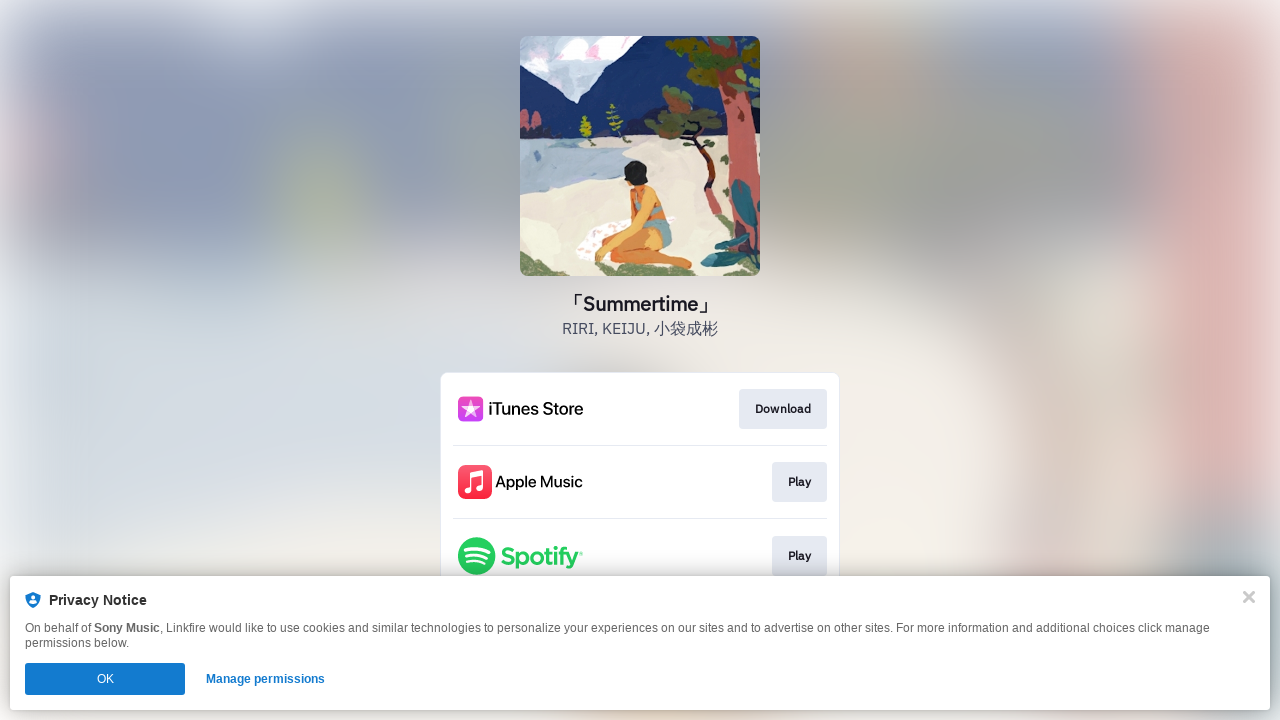

--- FILE ---
content_type: text/html; charset=UTF-8
request_url: https://smar.lnk.to/3BOr4
body_size: 126342
content:
<!doctype html>
<html class="no-js " lang="">
<head>
    <link rel="preconnect" href="https://services.linkfire.com" crossorigin/>
    <link rel="preconnect" href="https://static.assetlab.io/redirector-prod/4.5.64/" crossorigin/>
    <link rel="preconnect" href="https://linkstorage.linkfire.com" crossorigin/>
    <link rel="preconnect" href="https://cdn.linkfire.com" crossorigin/>

    <meta charset="utf-8">
<meta http-equiv="x-ua-compatible" content="ie=edge">
<meta name="viewport" content="width=device-width, initial-scale=1">


<title>「Summertime」</title>
<meta name="description" content="Listen to content by 小袋成彬.">
<link rel="canonical" href="https://smar.lnk.to/3BOr4">

<!-- Open Graph -->
<meta property="og:title" content="RIRI, KEIJU, 小袋成彬「Summertime」">
<meta property="og:description" content="Listen to content by 小袋成彬.">
<meta property="og:url" content="https://smar.lnk.to/3BOr4">

<meta property="og:image" content="https://linkstorage.linkfire.com/medialinks/images/b5e6a516-94e7-4dd6-bab4-b1f160576b5d/artwork-600x315.jpg">
<meta property="og:image:secure_url" content="https://linkstorage.linkfire.com/medialinks/images/b5e6a516-94e7-4dd6-bab4-b1f160576b5d/artwork-600x315.jpg">
<meta property="og:image:width" content="600">
<meta property="og:image:height" content="315">


<!-- Twitter summary card -->
<meta name="twitter:title" content="RIRI, KEIJU, 小袋成彬「Summertime」">
<meta name="twitter:description" content="Listen to content by 小袋成彬.">
<meta name="twitter:url" content="https://smar.lnk.to/3BOr4">

<meta name="twitter:card" content="summary_large_image">

    <meta name="twitter:image" content="https://linkstorage.linkfire.com/medialinks/images/b5e6a516-94e7-4dd6-bab4-b1f160576b5d/artwork-440x220.jpg">


<!-- Icons -->
<link rel="shortcut icon" href="https://static.assetlab.io/redirector-prod/4.5.64/img/icons/favicon.ico">

<link rel="apple-touch-icon-precomposed" sizes="57x57" href="https://static.assetlab.io/redirector-prod/4.5.64/img/icons/apple-icon-57x57.png">
<link rel="apple-touch-icon-precomposed" sizes="60x60" href="https://static.assetlab.io/redirector-prod/4.5.64/img/icons/apple-icon-60x60.png">
<link rel="apple-touch-icon-precomposed" sizes="72x72" href="https://static.assetlab.io/redirector-prod/4.5.64/img/icons/apple-icon-72x72.png">
<link rel="apple-touch-icon-precomposed" sizes="76x76" href="https://static.assetlab.io/redirector-prod/4.5.64/img/icons/apple-icon-76x76.png">
<link rel="apple-touch-icon-precomposed" sizes="114x114" href="https://static.assetlab.io/redirector-prod/4.5.64/img/icons/apple-icon-114x114.png">
<link rel="apple-touch-icon-precomposed" sizes="120x120" href="https://static.assetlab.io/redirector-prod/4.5.64/img/icons/apple-icon-120x120.png">
<link rel="apple-touch-icon-precomposed" sizes="144x144" href="https://static.assetlab.io/redirector-prod/4.5.64/img/icons/apple-icon-144x144.png">
<link rel="apple-touch-icon-precomposed" sizes="152x152" href="https://static.assetlab.io/redirector-prod/4.5.64/img/icons/apple-icon-152x152.png">
<link rel="apple-touch-icon-precomposed" sizes="180x180" href="https://static.assetlab.io/redirector-prod/4.5.64/img/icons/apple-icon-180x180.png">

<link rel="icon" type="image/png" href="https://static.assetlab.io/redirector-prod/4.5.64/img/icons/favicon-16x16.png" sizes="16x16">
<link rel="icon" type="image/png" href="https://static.assetlab.io/redirector-prod/4.5.64/img/icons/favicon-32x32.png" sizes="32x32">
<link rel="icon" type="image/png" href="https://static.assetlab.io/redirector-prod/4.5.64/img/icons/favicon-96x96.png" sizes="96x96">

<meta name="msapplication-TileColor" content="#ffffff">
<meta name="msapplication-TileImage" content="https://static.assetlab.io/redirector-prod/4.5.64/img/icons/ms-icon-144x144.png">

    
    
    
        <link rel="preload" as="style" href="https://static.assetlab.io/redirector-prod/4.5.64/release-refresh-nosample.css">
<link rel="stylesheet" href="https://static.assetlab.io/redirector-prod/4.5.64/release-refresh-nosample.css">

            <link rel="preload" as="style" href="https://static.assetlab.io/redirector-prod/4.5.64/release-refresh-light.css">
<link rel="stylesheet" href="https://static.assetlab.io/redirector-prod/4.5.64/release-refresh-light.css">

    
    
    <script>
        (function(w,d,e,n,s,c,a,f){w['LnkConsentObject']=n;w[n]=w[n]||function(){
        (w[n].q=w[n].q||[]).push(arguments)},w[n].c=c;a=d.createElement(e),
        f=d.getElementsByTagName(e)[0];a.async=1;a.src=s;f.parentNode.insertBefore(a,f)
        })(window,document,'script','lnk_consent',
        'https://static.assetlab.io/consent/1.11.6/consent.js',
        'https://static.assetlab.io/consent/1.11.6/consent.css');
    </script>

    
    
    
    </head>
<body
    class=""
    data-test="landingpage-app"
>

    <div class="site-bg" data-test="landingpage-bg">
            
        <link rel="preload" as="image" href="https://linkstorage.linkfire.com/medialinks/images/bda88d36-3ef7-4ea0-bc3f-8ab9e42abe3d/artwork-440x440.jpg" fetchpriority="high">
        <img src="https://linkstorage.linkfire.com/medialinks/images/bda88d36-3ef7-4ea0-bc3f-8ab9e42abe3d/artwork-440x440.jpg" data-test="landingpage-bg-image" role="presentation">
    </div>

    <script>
        !function(){var t={9304:function(t,n,e){"use strict";e.r(n),e.d(n,{default:function(){return i}});var r=e(8178),o=e.n(r);e(4992);function i(t){return o()(t.hash)}},1205:function(t,n,e){"use strict";e.r(n),e.d(n,{default:function(){return c}});var r=e(9379),o=e(7018),i=e.n(o),a=e(989);const l="<size>",s="one-point-five/";a.xC,a.GL,a.$c,a.xC,a.GL,a.$c,a.xC,a.GL,a.$c,a.xC,a.GL,a.$c,a.xC,a.GL,a.$c,a.xC,a.GL,a._3,a.xC,a.GL,a._3,a.X7,a.xC,a.GL,a._3,a.xC,a.GL,a.$T,a.xC,a.GL,a.$T,a.xC,a.GL,a.$T,a.xC,a.GL,a.RJ,a.xC,a.GL,a.RJ,a.xC,a.GL,a.RJ,e(7360);function c(t){try{return i()((0,r.A)((0,r.A)({},t.hash),{},{S3_STATIC_RESOURCE_URL:a.xC,S3_STATIC_IMAGE_PATH:a.GL,S3_STATIC_IMAGE_ONE_POINT_FIVE_PATH:s,S3_STATIC_APPLEMUSIC_PATH:a._3}))}catch(t){console.error(t)}}},4684:function(t,n,e){"use strict";e.r(n),e.d(n,{default:function(){return l}});var r=e(9379),o=e(4112),i=e.n(o),a=e(989);e(2658);function l(t){try{const n=!t.hash.copy.designIteration||t.hash.copy.designIteration===a.gJ;return i()((0,r.A)((0,r.A)({},t.hash.copy),{},{containerDimensions:t.hash.containerDimensions,APPLEONE_DEFAULT_DESIGNITERATION:a.X7,STATIC_IMAGE_DESIGNITERATION:a.dH,isDefaultDesignIteration:n}))}catch(t){console.error(t)}}},1013:function(t,n,e){"use strict";e.r(n),e.d(n,{default:function(){return i}});var r=e(1949),o=e.n(r);e(1138);function i(t){return o()(t.hash)}},989:function(t,n,e){"use strict";e.d(n,{$T:function(){return l},$c:function(){return i},GL:function(){return o},RJ:function(){return s},X7:function(){return c},_3:function(){return a},dH:function(){return u},gJ:function(){return p},xC:function(){return r}});const r="https://static.assetlab.io/admate/resources/",o="images/unitcopy/",i="amazon/",a="applemusic/",l="tidal/",s="spotify/",c="applemusic-appleone",u="static-image-tv-plus",p="default"},2713:function(t,n,e){"use strict";e.r(n),e.d(n,{default:function(){return i}});var r=e(8697),o=e.n(r);function i(t){return o()(t.hash)}},465:function(t,n,e){"use strict";e.r(n),e.d(n,{default:function(){return i}});var r=e(7412),o=e.n(r);e(4046);function i(t){return o()(t.hash)}},2037:function(t,n,e){"use strict";function r(t,n){return t===n}e.r(n),e.d(n,{default:function(){return r}})},1116:function(t,n,e){"use strict";e.r(n),e.d(n,{default:function(){return a}});e(7495),e(5440);var r=e(989),o=e(5530),i=e.n(o);e(170);function a(t){const n={showClose:!0,v2:"openV2"===t.hash.variation,transparent:t.hash.designIteration===r.dH};return`${i()(n).replace("@body",t.fn(this))}`}},1472:function(t,n,e){"use strict";function r(t){return t.split(",")}e.r(n),e.d(n,{default:function(){return r}})},5341:function(t,n,e){(n=e(6314)(!1)).push([t.id,"[data-design-iteration=static-image-tv-plus]>.modal__content__container>img{cursor:pointer}",""]),t.exports=n},9373:function(t,n,e){(n=e(6314)(!1)).push([t.id,'.opf .container,.an .container{display:flex;height:100vh;opacity:0;transition:all .1s ease-in-out;width:100%;z-index:2}.opf .overlay,.an .overlay{cursor:pointer;align-items:center;background-color:rgba(0,0,0,.6);display:flex;height:100vh;justify-content:center;opacity:1;position:fixed;transition:all .1s cubic-bezier(0.46, 0.03, 0.52, 0.96);width:100%}.opf .modal,.an .modal{background-color:#fff;border-radius:12px;box-shadow:0 2px 4px 0 rgba(0,0,0,.5);display:block;opacity:0;position:relative;transform:scale(0.5);transition:all .2s cubic-bezier(0.46, 0.03, 0.52, 0.96);z-index:2}.opf .modal--visible,.an .modal--visible{opacity:1;transform:scale(1);transition:all .2s cubic-bezier(0.46, 0.03, 0.52, 0.96);visibility:visible;overflow-y:visible}.opf .modal--transparent,.an .modal--transparent{background-color:rgba(0,0,0,0) !important;box-shadow:none;border-radius:0 !important}.opf .modal--v2,.an .modal--v2{border-radius:24px;height:282px;width:311px}.opf .modal__close,.an .modal__close{background-image:url("[data-uri]");background-position:center;background-repeat:no-repeat;background-size:18px 18px;background-color:rgba(24,23,33,.7);border-radius:32px;height:32px;position:absolute;right:-16px;top:-16px;width:32px;z-index:1;cursor:pointer}',""]),t.exports=n},5555:function(t,n,e){(n=e(6314)(!1)).push([t.id,'.action--amazon{background:#f7ce6b;border-radius:2px;color:#080200}.action--amazon-music{background:#242c3c;border-radius:34px;color:#fff}.action--apple-music{background:#fa233b;border-radius:34px;color:#fff}.action--deezer{background:#ef5466;border-radius:34px;color:#fff}.action--emp{background:#b40019;border-radius:3px;color:#fff}.action--merchbar{background:#172480;border-radius:0px;color:#fff}.action--pandora{background:linear-gradient(to right top, rgb(0, 160, 238), rgb(56, 106, 255));border-radius:34px;color:#fff}.action--qobuz{background:#000;border-radius:34px;color:#fff}.action--rakuten{background:#bf0000;border-radius:34px;color:#fff}.action--seetickets{background:#0c9a9a;border-radius:0;color:#fff}.action--spotify{background:#1db954;border-radius:34px;color:#fff}.action--ticketmaster{background:#036cdf;border-radius:2px;color:#fff}.action--tidal{background:#000;border-radius:34px;color:#fff}.unit-button{--unit-button-color: #fffeff;--unit-button-background: #212121;--unit-button-font-size: 12px;-webkit-appearance:none;background-color:var(--unit-button-background);border:none;color:var(--unit-button-color);display:inline-block;font-family:"IBM Plex Sans","Helvetica Neue",Helvetica,Arial,sans-serif;font-size:var(--unit-button-font-size);overflow:hidden;padding:6px 14px;text-align:center;text-overflow:ellipsis;transition:opacity .1s ease-in-out;white-space:nowrap;cursor:pointer}.unit-button:active{transform:translateY(2px)}.unit-button:active,.unit-button:hover{opacity:.6;transition:all .1s ease-in-out}.unit-button--outlined{background:#fff;border:1px solid #e1e1e1;color:#000;font-weight:500}.unit-button--squared{border-radius:0}.unit-button--rounded,.unit-button--outlined{border-radius:4px}.unit-button--pill{border-radius:32px}.unit-button--plain{background:rgba(0,0,0,0);border:none}.unit-button--full-width{width:100%}',""]),t.exports=n},3575:function(t,n,e){(n=e(6314)(!1)).push([t.id,'[data-design-iteration=applemusic-appleone] .modal__content__container{font-family:"IBM Plex Sans",sans-serif;height:100%;padding:0 24px;display:flex;flex-direction:column;background-color:#fff}[data-design-iteration=applemusic-appleone] .modal__content__container .modal__content.unit__content--appleone{flex-grow:1;display:flex;flex-direction:column;justify-content:space-evenly}[data-design-iteration=applemusic-appleone] .modal__content__container .modal__content.unit__content--appleone .modal__content__text{margin-top:0}[data-design-iteration=applemusic-appleone] .modal__content__container .modal__content.unit__content--appleone .content__header{width:127px;height:206px}[data-design-iteration=applemusic-appleone] .modal__content__container .modal__content.unit__content--appleone .content__icon{margin:17px 0;width:86px;height:28px}[data-design-iteration=applemusic-appleone] .modal__content .modal__content__text{max-height:unset;margin:0;margin-top:20px}[data-design-iteration=applemusic-appleone] .modal__content .modal__content__text .content__title{color:#1d1d1f;font-size:21px;font-weight:500;line-height:25px;max-width:unset;margin:0 auto 5px}[data-design-iteration=applemusic-appleone] .modal__actions{margin:0}[data-design-iteration=applemusic-appleone] .modal__actions .unit-button{--unit-button-font-size: 19px;margin-bottom:10px;padding:9px 32px 11px}[data-design-iteration=applemusic-appleone] .modal__actions .unit-button--outlined{border:2px solid #181721}[data-design-iteration=applemusic-appleone] .content__terms{text-align:center;max-width:none;margin:0 auto;margin-bottom:6px}[data-design-iteration=applemusic-appleone] .content__terms .terms__text{font-style:normal;line-height:10px;color:#98a0b3;display:block;margin-top:-7px}[data-design-iteration=applemusic-appleone] .unit__content--appleone{justify-content:space-around}[data-design-iteration=applemusic-appleone] .unit__content--appleone .content__icon{margin-bottom:-2px}[data-design-iteration=applemusic-appleone] .unit__content--appleone .content__header{width:100%}',""]),t.exports=n},3235:function(t,n,e){(n=e(6314)(!1)).push([t.id,".modal__content__container{border-radius:12px}.content__terms .terms__text{font-size:8px;cursor:default}.core__unit{container-name:core-unit;container-type:size;height:100%}",""]),t.exports=n},3743:function(t,n,e){(n=e(6314)(!1)).push([t.id,'.an__modal--v1.modal__wrapper{--header-height: 70px;--artist-size: 60px;--artist-margin-bottom: 10px;font-family:"IBM Plex Sans","Helvetica Neue",Helvetica,Arial,sans-serif;-webkit-font-smoothing:antialiased;width:var(--modal-width);height:var(--modal-height);background-color:#fff;border-radius:12px}.an__modal--v1 .modal__header{background-position:center;background-size:cover;border-radius:12px 12px 0 0;height:var(--header-height)}.an__modal--v1 .modal__artist{background-position:center;background-size:cover;border-radius:60px;height:var(--artist-size);margin:calc(var(--artist-size)/2*-1) auto var(--artist-margin-bottom) auto;width:var(--artist-size)}.an__modal--v1 .modal__content{text-align:center;width:100%;display:flex;flex-direction:column;justify-content:space-between;height:calc(100% - var(--header-height) - var(--artist-size)/2 - var(--artist-margin-bottom))}.an__modal--v1 .modal__content>*{display:flex}.an__modal--v1 .modal__content .action--amazon-music{background:#7861ff;text-transform:uppercase;font-size:14px;font-weight:700;padding:8px 24px 10px 24px;height:unset;width:unset}.an__modal--v1 .modal__content__title_subtitle_container{flex-grow:.5;display:flex;flex-direction:column;justify-content:space-around}.an__modal--v1 .content__title,.an__modal--v1 .content__subtitle{margin:0 auto;justify-content:center}.an__modal--v1 .content__title{color:var(--color-text);font-size:16px;font-weight:500}.an__modal--v1 .content__subtitle{color:#454b5f;font-size:11px;font-weight:500;margin-bottom:10px}.an__modal--v1 .title--small,.an__modal--v1 .subtitle--small{width:65%}.an__modal--v1 .title--medium,.an__modal--v1 .subtitle--medium{width:75%}.an__modal--v1 .title--large,.an__modal--v1 .subtitle--large{width:90%}.an__modal--v1 .content__action{align-items:center;border-radius:34px;border:none;color:#fff;display:flex;font-family:"IBM Plex Sans","Helvetica Neue",Helvetica,Arial,sans-serif;font-size:12px;height:34px;justify-content:center;margin:0 auto;opacity:1;outline:0;text-decoration:none;transition:all .1s cubic-bezier(0.46, 0.03, 0.52, 0.96);width:200px}.an__modal--v1 .content__action:hover{opacity:.8;transition:all .1s cubic-bezier(0.46, 0.03, 0.52, 0.96)}.an__modal--v1 .content__action:active{opacity:.6;transition:all .1s cubic-bezier(0.46, 0.03, 0.52, 0.96)}.an__modal--v1 .content__terms{align-items:flex-end;color:#787878;display:flex;justify-content:flex-end;padding:.5rem}@container core-unit (width: 320px) and (height: 500px){.an__modal--v1.modal__wrapper{--header-height: 140px;--artist-size: 84px}.an__modal--v1.modal__wrapper .content__title{font-size:28px;font-weight:800}.an__modal--v1.modal__wrapper .content__subtitle{font-size:20px;font-weight:400}.an__modal--v1.modal__wrapper .action--amazon-music{font-size:20px;padding:12px 32px 14px 32px}}.an.size-320X500 .an__modal--v1.modal__wrapper{--header-height: 140px;--artist-size: 84px}.an.size-320X500 .an__modal--v1.modal__wrapper .content__title{font-size:28px;font-weight:800}.an.size-320X500 .an__modal--v1.modal__wrapper .content__subtitle{font-size:20px;font-weight:400}.an.size-320X500 .an__modal--v1.modal__wrapper .action--amazon-music{font-size:20px;padding:12px 32px 14px 32px}@container core-unit (width: 300px) and (height: 250px){.an__modal--v1.modal__wrapper{--header-height: 56px}}.an.size-300X250 .an__modal--v1.modal__wrapper{--header-height: 56px}@container core-unit (width: 280px) and (height: 400px){.an__modal--v1.modal__wrapper{--header-height: 104px;--artist-size: 64px}.an__modal--v1.modal__wrapper .content__title{font-size:24px;font-weight:800}.an__modal--v1.modal__wrapper .content__subtitle{font-size:16px;font-weight:400}.an__modal--v1.modal__wrapper .action--amazon-music{font-size:18px;padding:10px 28px 12px 28px}}@container core-unit (width: 300px) and (height: 350px){.an__modal--v1.modal__wrapper{--header-height: 104px;--artist-size: 64px}.an__modal--v1.modal__wrapper .content__title{font-size:24px;font-weight:800}.an__modal--v1.modal__wrapper .content__subtitle{font-size:16px;font-weight:400}.an__modal--v1.modal__wrapper .action--amazon-music{font-size:18px;padding:10px 28px 12px 28px}}.an.size-280X400 .an__modal--v1.modal__wrapper,.an.size-300X350 .an__modal--v1.modal__wrapper{--header-height: 104px;--artist-size: 64px}.an.size-280X400 .an__modal--v1.modal__wrapper .content__title,.an.size-300X350 .an__modal--v1.modal__wrapper .content__title{font-size:24px;font-weight:800}.an.size-280X400 .an__modal--v1.modal__wrapper .content__subtitle,.an.size-300X350 .an__modal--v1.modal__wrapper .content__subtitle{font-size:16px;font-weight:400}.an.size-280X400 .an__modal--v1.modal__wrapper .action--amazon-music,.an.size-300X350 .an__modal--v1.modal__wrapper .action--amazon-music{font-size:18px;padding:10px 28px 12px 28px}@container core-unit (min-width: 340px){.an__modal--v1.modal__wrapper .content__title{font-size:30px;font-weight:800}.an__modal--v1.modal__wrapper .content__subtitle{font-size:20px;font-weight:400}}.action--amazon{background:#f7ce6b;border-radius:2px;color:#080200}.action--amazon-music{background:#242c3c;border-radius:34px;color:#fff}.action--apple-music{background:#fa233b;border-radius:34px;color:#fff}.action--deezer{background:#ef5466;border-radius:34px;color:#fff}.action--emp{background:#b40019;border-radius:3px;color:#fff}.action--merchbar{background:#172480;border-radius:0px;color:#fff}.action--pandora{background:linear-gradient(to right top, rgb(0, 160, 238), rgb(56, 106, 255));border-radius:34px;color:#fff}.action--qobuz{background:#000;border-radius:34px;color:#fff}.action--rakuten{background:#bf0000;border-radius:34px;color:#fff}.action--seetickets{background:#0c9a9a;border-radius:0;color:#fff}.action--spotify{background:#1db954;border-radius:34px;color:#fff}.action--ticketmaster{background:#036cdf;border-radius:2px;color:#fff}.action--tidal{background:#000;border-radius:34px;color:#fff}',""]),t.exports=n},6762:function(t,n,e){(n=e(6314)(!1)).push([t.id,"@import url(https://fonts.cdnfonts.com/css/amazon-ember);"]),n.push([t.id,'.an .modal{border-radius:12px}.an[data-advertiser=amazon-music] .modal__content,.an[data-advertiser=amazon-music] .modal__content .content__action{font-family:"Amazon Ember Display","IBM Plex Sans",sans-serif !important}.an[data-advertiser=amazon-music] .an__modal--v1 .modal__header{background-size:unset}.an[data-advertiser=apple-music] .modal__header{background-size:cover}@font-face{font-family:"SF Pro";font-display:fallback;src:url(https://static.assetlab.io/admate/resources/fonts/unitCopy/sf-pro-text-regular.woff) format("woff")}@font-face{font-family:"SF Pro";font-weight:700;font-display:fallback;src:url(https://static.assetlab.io/admate/resources/fonts/unitCopy/sf-pro-text-semibold.woff) format("woff")}@font-face{font-family:"SF Pro";font-weight:800;font-display:fallback;src:url(https://static.assetlab.io/admate/resources/fonts/unitCopy/sf-pro-text-bold.woff) format("woff")}@font-face{font-family:"SF Pro";font-weight:900;font-display:fallback;src:url(https://static.assetlab.io/admate/resources/fonts/unitCopy/sf-pro-text-heavy.woff) format("woff")}.an[data-design-iteration$=tv-plus]{font-family:"SF Pro"}.an[data-design-iteration$=tv-plus] .notification__button{background-size:135%;border:none !important}.an[data-design-iteration$=tv-plus] .notification__button .button__badge{right:0;top:0;background-color:rgba(0,0,0,0)}@media(min-width: 580px){.an[data-design-iteration$=tv-plus] .teaser{right:calc(50% - 107px)}}.an[data-design-iteration$=tv-plus] .teaser__container{height:48px;width:48px}.an[data-design-iteration$=tv-plus] .teaser__container:not(.open){min-width:48px}.an[data-design-iteration$=tv-plus] .action--apple-music{font-family:"SF Pro","Helvetica Neue",Helvetica,Arial,sans-serif;background-color:#fff;color:#181721;width:unset;padding:10px 24px 12px;text-transform:uppercase;font-weight:700}.an[data-design-iteration=applemusic-appleone] .modal{--artist-size: 0;--artist-margin-bottom: 0;text-align:left}.an[data-design-iteration=applemusic-appleone] .notification__button{background-size:contain;background-repeat:no-repeat}.an[data-design-iteration=applemusic-appleone].size-280X400 .modal__content__text{margin:0;margin-top:16px}.an[data-design-iteration=applemusic-appleone].size-280X400 .modal__content__text .content__title{font-size:19px;line-height:23px;margin-bottom:4px}.an[data-design-iteration=applemusic-appleone].size-280X400 .modal__actions .unit-button{--unit-button-font-size: 16px;line-height:16px;padding:10px 32px 12px}.an[data-design-iteration=applemusic-appleone].size-280X400 .content__terms .terms__text{font-size:7px;line-height:9px}.an[data-design-iteration=applemusic-appleone] .core__unit{height:100%}.an .modal:not(.modal--v2){width:var(--modal-width);height:var(--modal-height)}',""]),t.exports=n},6314:function(t){"use strict";t.exports=function(t){var n=[];return n.toString=function(){return this.map((function(n){var e=function(t,n){var e=t[1]||"",r=t[3];if(!r)return e;if(n&&"function"==typeof btoa){var o=(a=r,l=btoa(unescape(encodeURIComponent(JSON.stringify(a)))),s="sourceMappingURL=data:application/json;charset=utf-8;base64,".concat(l),"/*# ".concat(s," */")),i=r.sources.map((function(t){return"/*# sourceURL=".concat(r.sourceRoot||"").concat(t," */")}));return[e].concat(i).concat([o]).join("\n")}var a,l,s;return[e].join("\n")}(n,t);return n[2]?"@media ".concat(n[2]," {").concat(e,"}"):e})).join("")},n.i=function(t,e,r){"string"==typeof t&&(t=[[null,t,""]]);var o={};if(r)for(var i=0;i<this.length;i++){var a=this[i][0];null!=a&&(o[a]=!0)}for(var l=0;l<t.length;l++){var s=[].concat(t[l]);r&&o[s[0]]||(e&&(s[2]?s[2]="".concat(e," and ").concat(s[2]):s[2]=e),n.push(s))}},n}},8178:function(t,n,e){var r=e(3633);t.exports=(r.default||r).template({1:function(t,n,e,r,o){return" unit-button--"+t.escapeExpression(t.lambda(n,n))+" "},3:function(t,n,e,r,o){return"unit-button--full-width"},compiler:[8,">= 4.3.0"],main:function(t,n,r,o,i){var a,l,s,c=null!=n?n:t.nullContext||{},u=t.hooks.helperMissing,p="function",f=t.lookupProperty||function(t,n){if(Object.prototype.hasOwnProperty.call(t,n))return t[n]};return'<button\n  name="'+t.escapeExpression(typeof(l=null!=(l=f(r,"name")||(null!=n?f(n,"name"):n))?l:u)===p?l.call(c,{name:"name",hash:{},data:i,loc:{start:{line:2,column:8},end:{line:2,column:16}}}):l)+'"\n  class="unit-button '+(null!=(a=f(r,"each").call(c,(s=e(1472),s&&(s.__esModule?s.default:s)).call(c,null!=n?f(n,"variation"):n,{name:"toArray",hash:{},data:i,loc:{start:{line:3,column:29},end:{line:3,column:48}}}),{name:"each",hash:{},fn:t.program(1,i,0),inverse:t.noop,data:i,loc:{start:{line:3,column:21},end:{line:3,column:82}}}))?a:"")+" "+(null!=(a=f(r,"if").call(c,null!=n?f(n,"fullWidth"):n,{name:"if",hash:{},fn:t.program(3,i,0),inverse:t.noop,data:i,loc:{start:{line:3,column:83},end:{line:3,column:130}}}))?a:"")+'">\n  <span>'+(null!=(a=typeof(l=null!=(l=f(r,"text")||(null!=n?f(n,"text"):n))?l:u)===p?l.call(c,{name:"text",hash:{},data:i,loc:{start:{line:4,column:8},end:{line:4,column:20}}}):l)?a:"")+"</span>\n</button>\n"},useData:!0})},7018:function(t,n,e){var r=e(3633);function o(t){return t&&(t.__esModule?t.default:t)}t.exports=(r.default||r).template({1:function(t,n,r,i,a){var l,s=t.lookupProperty||function(t,n){if(Object.prototype.hasOwnProperty.call(t,n))return t[n]};return"      "+(null!=(l=o(e(9304)).call(null!=n?n:t.nullContext||{},{name:"blocks/unitButton",hash:{fullWidth:!0,text:null!=n?s(n,"secondaryLabel"):n,variation:"outlined,pill",name:"actionSecondary"},data:a,loc:{start:{line:23,column:6},end:{line:28,column:11}}}))?l:"")+"\n"},compiler:[8,">= 4.3.0"],main:function(t,n,r,i,a){var l,s,c=null!=n?n:t.nullContext||{},u=t.hooks.helperMissing,p="function",f=t.escapeExpression,d=t.lookupProperty||function(t,n){if(Object.prototype.hasOwnProperty.call(t,n))return t[n]};return'<div class="modal__content unit__content--appleone">\n  <div class="modal__content__text">\n    <img\n      class="content__icon"\n      alt="Apple One"\n      src="'+f(typeof(s=null!=(s=d(r,"S3_STATIC_RESOURCE_URL")||(null!=n?d(n,"S3_STATIC_RESOURCE_URL"):n))?s:u)===p?s.call(c,{name:"S3_STATIC_RESOURCE_URL",hash:{},data:a,loc:{start:{line:6,column:11},end:{line:6,column:37}}}):s)+f(typeof(s=null!=(s=d(r,"S3_STATIC_IMAGE_PATH")||(null!=n?d(n,"S3_STATIC_IMAGE_PATH"):n))?s:u)===p?s.call(c,{name:"S3_STATIC_IMAGE_PATH",hash:{},data:a,loc:{start:{line:6,column:37},end:{line:6,column:61}}}):s)+f(typeof(s=null!=(s=d(r,"S3_STATIC_IMAGE_ONE_POINT_FIVE_PATH")||(null!=n?d(n,"S3_STATIC_IMAGE_ONE_POINT_FIVE_PATH"):n))?s:u)===p?s.call(c,{name:"S3_STATIC_IMAGE_ONE_POINT_FIVE_PATH",hash:{},data:a,loc:{start:{line:6,column:61},end:{line:6,column:100}}}):s)+f(typeof(s=null!=(s=d(r,"S3_STATIC_APPLEMUSIC_PATH")||(null!=n?d(n,"S3_STATIC_APPLEMUSIC_PATH"):n))?s:u)===p?s.call(c,{name:"S3_STATIC_APPLEMUSIC_PATH",hash:{},data:a,loc:{start:{line:6,column:100},end:{line:6,column:129}}}):s)+'apple-one-icon.svg"/>\n    <p class="content__title">\n      '+(null!=(l=typeof(s=null!=(s=d(r,"title")||(null!=n?d(n,"title"):n))?s:u)===p?s.call(c,{name:"title",hash:{},data:a,loc:{start:{line:8,column:6},end:{line:8,column:17}}}):s)?l:"")+'\n    </p>\n    <p class="content__title">\n        '+(null!=(l=typeof(s=null!=(s=d(r,"subtitle")||(null!=n?d(n,"subtitle"):n))?s:u)===p?s.call(c,{name:"subtitle",hash:{},data:a,loc:{start:{line:11,column:8},end:{line:11,column:22}}}):s)?l:"")+'\n    </p>\n    <img class="content__header" src="'+f(typeof(s=null!=(s=d(r,"header")||(null!=n?d(n,"header"):n))?s:u)===p?s.call(c,{name:"header",hash:{},data:a,loc:{start:{line:13,column:38},end:{line:13,column:48}}}):s)+'" />\n  </div>\n  <div class="modal__actions">\n    '+(null!=(l=o(e(9304)).call(c,{name:"blocks/unitButton",hash:{fullWidth:!0,text:null!=n?d(n,"primaryLabel"):n,variation:"outlined,pill",name:"actionPrimary"},data:a,loc:{start:{line:16,column:4},end:{line:21,column:9}}}))?l:"")+"\n"+(null!=(l=d(r,"if").call(c,null!=n?d(n,"secondaryLabel"):n,{name:"if",hash:{},fn:t.program(1,a,0),inverse:t.noop,data:a,loc:{start:{line:22,column:4},end:{line:29,column:11}}}))?l:"")+'  </div>\n</div>\n<div class="content__terms">\n  <span class="terms__text">'+f(typeof(s=null!=(s=d(r,"terms")||(null!=n?d(n,"terms"):n))?s:u)===p?s.call(c,{name:"terms",hash:{},data:a,loc:{start:{line:33,column:28},end:{line:33,column:37}}}):s)+"</span>\n</div>\n"},useData:!0})},4112:function(t,n,e){var r=e(3633);function o(t){return t&&(t.__esModule?t.default:t)}t.exports=(r.default||r).template({1:function(t,n,e,r,o){var i,a=t.lookupProperty||function(t,n){if(Object.prototype.hasOwnProperty.call(t,n))return t[n]};return'  data-design-iteration="'+t.escapeExpression("function"==typeof(i=null!=(i=a(e,"designIteration")||(null!=n?a(n,"designIteration"):n))?i:t.hooks.helperMissing)?i.call(null!=n?n:t.nullContext||{},{name:"designIteration",hash:{},data:o,loc:{start:{line:4,column:25},end:{line:4,column:44}}}):i)+'"\n'},3:function(t,n,e,r,o){return" an__modal--v1 modal__wrapper"},5:function(t,n,r,i,a){var l,s=t.lookupProperty||function(t,n){if(Object.prototype.hasOwnProperty.call(t,n))return t[n]};return"      "+(null!=(l=o(e(1205)).call(null!=n?n:t.nullContext||{},{name:"unitContent/appleoneContent",hash:{terms:null!=n?s(n,"terms"):n,service:null!=n?s(n,"service"):n,header:null!=n?s(n,"header"):n,subtitle:null!=n?s(n,"subtitle"):n,title:null!=n?s(n,"title"):n,secondaryLabel:null!=n?s(n,"actionSecondaryLabel"):n,primaryLabel:null!=n?s(n,"actionLabel"):n},data:a,loc:{start:{line:10,column:6},end:{line:18,column:11}}}))?l:"")+"\n"},7:function(t,n,r,i,a){var l,s=null!=n?n:t.nullContext||{},c=t.lookupProperty||function(t,n){if(Object.prototype.hasOwnProperty.call(t,n))return t[n]};return null!=(l=c(r,"if").call(s,o(e(2037)).call(s,null!=n?c(n,"designIteration"):n,null!=n?c(n,"STATIC_IMAGE_DESIGNITERATION"):n,{name:"equals",hash:{},data:a,loc:{start:{line:19,column:12},end:{line:19,column:65}}}),{name:"if",hash:{},fn:t.program(8,a,0),inverse:t.program(10,a,0),data:a,loc:{start:{line:19,column:2},end:{line:36,column:2}}}))?l:""},8:function(t,n,r,i,a){var l,s=t.lookupProperty||function(t,n){if(Object.prototype.hasOwnProperty.call(t,n))return t[n]};return"    "+(null!=(l=o(e(1013)).call(null!=n?n:t.nullContext||{},{name:"unitContent/staticImageContent",hash:{width:null!=(l=null!=n?s(n,"containerDimensions"):n)?s(l,"width"):l,poster:null!=n?s(n,"poster"):n},data:a,loc:{start:{line:20,column:4},end:{line:23,column:7}}}))?l:"")+"\n"},10:function(t,n,r,i,a){var l,s=t.lookupProperty||function(t,n){if(Object.prototype.hasOwnProperty.call(t,n))return t[n]};return"    "+(null!=(l=o(e(465)).call(null!=n?n:t.nullContext||{},{name:"artistNotificationModalV1",hash:{terms:null!=n?s(n,"terms"):n,actionLabel:null!=n?s(n,"actionLabel"):n,service:null!=n?s(n,"service"):n,subtitle:null!=n?s(n,"subtitle"):n,subtitleWidth:null!=n?s(n,"subtitleWidth"):n,title:null!=n?s(n,"title"):n,titleWidth:null!=n?s(n,"titleWidth"):n,profile:null!=n?s(n,"profile"):n,header:null!=n?s(n,"header"):n},data:a,loc:{start:{line:25,column:4},end:{line:35,column:7}}}))?l:"")+"\n  "},compiler:[8,">= 4.3.0"],main:function(t,n,r,i,a){var l,s=null!=n?n:t.nullContext||{},c=t.lambda,u=t.escapeExpression,p=t.lookupProperty||function(t,n){if(Object.prototype.hasOwnProperty.call(t,n))return t[n]};return'<div\n  class="core__unit"\n'+(null!=(l=p(r,"if").call(s,null!=n?p(n,"designIteration"):n,{name:"if",hash:{},fn:t.program(1,a,0),inverse:t.noop,data:a,loc:{start:{line:3,column:2},end:{line:5,column:9}}}))?l:"")+'  style="--modal-width:'+u(c(null!=(l=null!=n?p(n,"containerDimensions"):n)?p(l,"width"):l,n))+"px;--modal-height:"+u(c(null!=(l=null!=n?p(n,"containerDimensions"):n)?p(l,"height"):l,n))+'px;"\n>\n  <div class="modal__content__container'+(null!=(l=p(r,"if").call(s,null!=n?p(n,"isDefaultDesignIteration"):n,{name:"if",hash:{},fn:t.program(3,a,0),inverse:t.noop,data:a,loc:{start:{line:8,column:39},end:{line:8,column:107}}}))?l:"")+'">\n'+(null!=(l=p(r,"if").call(s,o(e(2037)).call(s,null!=n?p(n,"designIteration"):n,null!=n?p(n,"APPLEONE_DEFAULT_DESIGNITERATION"):n,{name:"equals",hash:{},data:a,loc:{start:{line:9,column:8},end:{line:9,column:65}}}),{name:"if",hash:{},fn:t.program(5,a,0),inverse:t.program(7,a,0),data:a,loc:{start:{line:9,column:2},end:{line:36,column:9}}}))?l:"")+"  </div>\n</div>\n"},useData:!0})},1949:function(t,n,e){var r=e(3633);t.exports=(r.default||r).template({compiler:[8,">= 4.3.0"],main:function(t,n,e,r,o){var i,a=null!=n?n:t.nullContext||{},l=t.hooks.helperMissing,s="function",c=t.escapeExpression,u=t.lookupProperty||function(t,n){if(Object.prototype.hasOwnProperty.call(t,n))return t[n]};return'<img width="'+c(typeof(i=null!=(i=u(e,"width")||(null!=n?u(n,"width"):n))?i:l)===s?i.call(a,{name:"width",hash:{},data:o,loc:{start:{line:1,column:12},end:{line:1,column:21}}}):i)+'" src="'+c(typeof(i=null!=(i=u(e,"poster")||(null!=n?u(n,"poster"):n))?i:l)===s?i.call(a,{name:"poster",hash:{},data:o,loc:{start:{line:1,column:28},end:{line:1,column:38}}}):i)+'"/>\n'},useData:!0})},8697:function(t,n,e){var r=e(3633);function o(t){return t&&(t.__esModule?t.default:t)}t.exports=(r.default||r).template({1:function(t,n,e,r,o){var i,a=null!=n?n:t.nullContext||{},l=t.hooks.helperMissing,s="function",c=t.escapeExpression,u=t.lookupProperty||function(t,n){if(Object.prototype.hasOwnProperty.call(t,n))return t[n]};return'    <div class="teaser teaser--1">\n      <div class="teaser__artist">\n        '+c(typeof(i=null!=(i=u(e,"artist")||(null!=n?u(n,"artist"):n))?i:l)===s?i.call(a,{name:"artist",hash:{},data:o,loc:{start:{line:7,column:8},end:{line:7,column:20}}}):i)+'\n      </div>\n      <div class="teaser__text">\n        '+c(typeof(i=null!=(i=u(e,"teaser")||(null!=n?u(n,"teaser"):n))?i:l)===s?i.call(a,{name:"teaser",hash:{},data:o,loc:{start:{line:10,column:8},end:{line:10,column:20}}}):i)+"\n      </div>\n    </div>\n"},3:function(t,n,r,i,a){var l,s=null!=n?n:t.nullContext||{},c=t.lookupProperty||function(t,n){if(Object.prototype.hasOwnProperty.call(t,n))return t[n]};return null!=(l=c(r,"if").call(s,o(e(2037)).call(s,null!=n?c(n,"type"):n,"teaser2",{name:"equals",hash:{},data:a,loc:{start:{line:13,column:12},end:{line:13,column:35}}}),{name:"if",hash:{},fn:t.program(4,a,0),inverse:t.noop,data:a,loc:{start:{line:13,column:2},end:{line:23,column:2}}}))?l:""},4:function(t,n,e,r,o){var i,a=t.lookupProperty||function(t,n){if(Object.prototype.hasOwnProperty.call(t,n))return t[n]};return'    <div class="teaser teaser--2" >\n      <div class="teaser__left">\n        <div\n          class="teaser__text"\n          ref="text">\n          '+t.escapeExpression("function"==typeof(i=null!=(i=a(e,"teaser")||(null!=n?a(n,"teaser"):n))?i:t.hooks.helperMissing)?i.call(null!=n?n:t.nullContext||{},{name:"teaser",hash:{},data:o,loc:{start:{line:19,column:10},end:{line:19,column:22}}}):i)+"\n        </div>\n      </div>\n    </div>\n  "},6:function(t,n,e,r,o){return"notification__button--teaser-2"},8:function(t,n,e,r,o){return" exit-pre-click "},compiler:[8,">= 4.3.0"],main:function(t,n,r,i,a){var l,s,c=null!=n?n:t.nullContext||{},u=t.hooks.helperMissing,p="function",f=t.escapeExpression,d=t.lookupProperty||function(t,n){if(Object.prototype.hasOwnProperty.call(t,n))return t[n]};return'<div \n  class="button__container"\n>\n'+(null!=(l=d(r,"if").call(c,o(e(2037)).call(c,null!=n?d(n,"type"):n,"teaser1",{name:"equals",hash:{},data:a,loc:{start:{line:4,column:8},end:{line:4,column:31}}}),{name:"if",hash:{},fn:t.program(1,a,0),inverse:t.program(3,a,0),data:a,loc:{start:{line:4,column:2},end:{line:23,column:9}}}))?l:"")+'  <div\n    class="notification__button '+f(typeof(s=null!=(s=d(r,"positionClass")||(null!=n?d(n,"positionClass"):n))?s:u)===p?s.call(c,{name:"positionClass",hash:{},data:a,loc:{start:{line:25,column:32},end:{line:25,column:51}}}):s)+" "+(null!=(l=d(r,"if").call(c,o(e(2037)).call(c,null!=n?d(n,"type"):n,"teaser2",{name:"equals",hash:{},data:a,loc:{start:{line:25,column:58},end:{line:25,column:81}}}),{name:"if",hash:{},fn:t.program(6,a,0),inverse:t.noop,data:a,loc:{start:{line:25,column:52},end:{line:25,column:120}}}))?l:"")+" "+(null!=(l=d(r,"if").call(c,o(e(2037)).call(c,null!=n?d(n,"type"):n,"exit",{name:"equals",hash:{},data:a,loc:{start:{line:25,column:127},end:{line:25,column:147}}}),{name:"if",hash:{},fn:t.program(8,a,0),inverse:t.noop,data:a,loc:{start:{line:25,column:121},end:{line:25,column:172}}}))?l:"")+'"\n    style="background-image: url('+f(typeof(s=null!=(s=d(r,"profile")||(null!=n?d(n,"profile"):n))?s:u)===p?s.call(c,{name:"profile",hash:{},data:a,loc:{start:{line:26,column:33},end:{line:26,column:44}}}):s)+');">\n    <div class="button__badge top-right" />\n  </div>\n</div>\n\n<style>\n.button__container {\n  --size: 48px;\n  --text-font-size: 12px;\n\n  --button-border-radius: var(--size);\n  --button-border-width: 4px;\n  --button-height: var(--size);\n  --button-width: var(--size);\n  --button-margin: 16px;\n\n  --color-white: rgb(255, 255, 255);\n  --color-shadow: rgba(0, 0, 0, 0.2);\n  --color-red: rgb(255, 88, 88);\n  --color-green: #0DC587;\n  --color-artist: rgb(157, 157, 157);\n  --color-text: rgb(40, 44, 54);\n\n  --font-custom: \'IBM Plex Sans\';\n  --font-fallback: \'Helvetica Neue\', Helvetica, Arial, sans-serif;\n  --font-family: var(--font-custom), var(--font-fallback);\n\n  position: relative;\n}\n\n.notification__button {\n  background-color: var(--color-white);\n  background-position: center;\n  background-size: cover;\n  border-radius: var(--button-border-radius);\n  border: var(--button-border-width) solid var(--color-white);\n  box-shadow: 0 2px 4px 0 var(--color-shadow);\n  cursor: pointer;\n  display: inline-block;\n  height: var(--button-height);\n  margin: var(--button-margin);\n  position: absolute;\n  transform: scale(1);\n  transition: transform 0.1s cubic-bezier(0.46, 0.03, 0.52, 0.96);\n  width: var(--button-width);\n  z-index: 1;\n}\n\n.button__badge {\n  animation-direction: alternate;\n  animation-duration: 0.5s;\n  animation-iteration-count: infinite;\n  animation-name: pulse;\n  animation-timing-function: ease-in-out;\n  background-color: var(--color-white);\n  border-radius: 10px;\n  border: 5px solid var(--color-green);\n  height: 6px;\n  position: absolute;\n  width: 6px;\n}\n\n.button--active {\n  transform: scale(0.8);\n  transition: all 0.1s cubic-bezier(0.46, 0.03, 0.52, 0.96);\n}\n\n.top-right {\n  right: -5px;\n  top: -5px;\n}\n\n.bottom-right {\n  right: -5px;\n  bottom: -5px;\n}\n\n.teaser.teaser--1 {\n  background: var(--color-white);\n  border-radius: 7px 7px 0px;\n  box-shadow: 0px 0px 9px 0px var(--color-shadow);\n  padding: 10px;\n  position: absolute;\n  right: 80px;\n  top: 18px;\n  transform-origin: bottom right;\n  transform: scale(0);\n  transition: transform 0.5s ease-in;\n}\n\n.teaser.teaser--1::after {\n  --size: 16px;\n  --corner: calc(var(--size) / 2);\n\n  background-image: url("[data-uri]");\n  background-repeat: no-repeat;\n  background-size: cover;\n  bottom: 0px;\n  content: "";\n  display: block;\n  height: 20px;\n  position: absolute;\n  right: -16px;\n  width: 16px;\n}\n\n.teaser.teaser--1.open {\n  transform: scale(1);\n  transition: transform 0.5s ease-in;\n}\n\n.teaser.teaser--1 .teaser__artist,\n.teaser.teaser--1 .teaser__text {\n  display: block;\n  font-family: var(--font-family);\n}\n\n.teaser.teaser--1 .teaser__artist {\n  color: var(--color-artist);\n  font-size: 10px;\n  font-weight: 500;\n  margin-bottom: 1px;\n  text-transform: uppercase;\n}\n\n.teaser.teaser--1 .teaser__text {\n  color: var(--color-text);\n  font-size: var(--text-font-size);\n  font-weight: 600;\n}\n\n.notification__button--teaser-2 {\n  right: 0;\n  top: 0;\n  transition: box-shadow 0.5s ease-in;\n}\n\n.teaser.teaser--2 {\n  --mobile-width: 3.5rem;\n  --desktop-width: 56px;\n\n  align-items: center;\n  background-color: var(--color-white);\n  border-radius: var(--button-width);\n  box-shadow: 0px 0px 9px 0px var(--color-shadow);\n  display: flex;\n  height: 56px;\n  margin: 16px;\n  min-width: var(--mobile-width);\n  position: absolute;\n  right: 0;\n  transition: all 0.5s ease-in;\n  width: var(--mobile-width);\n}\n\n.teaser.teaser--2 .teaser__text {\n  color: var(--color-text);\n  display: none;\n  font-family: var(--font-family);\n  font-size: var(--text-font-size);\n  font-weight: 500;\n  opacity: 0;\n  padding-left: 22px;\n  padding-right: 8px;\n  transition: opacity 0.2s ease-in;\n}\n\n.teaser.teaser--2.open {\n  --mobile-width: 12rem;\n  --desktop-width: 185px;\n\n  transition: all 0.5s ease-in;\n  min-width: var(--mobile-width);\n  width: var(--mobile-width);\n}\n\n.teaser.teaser--2.open + .notification__button {\n  transition: box-shadow 0.5s ease-in;\n  box-shadow: none;\n}\n\n.teaser.teaser--2.open > .teaser__left {\n  align-items: center;\n  border-radius: var(--button-width) 0 0 var(--button-width);\n  display: flex;\n  flex: 0.7;\n}\n\n\n@media screen and (min-width: 580px) {\n  .notification__button.top-right {\n    right: calc(50% - 175px);\n  }\n\n  .teaser.teaser--1 {\n    cursor: pointer;\n    right: calc(50% - 95px);\n  }\n\n  .teaser.teaser--2 {\n    cursor: pointer;\n    min-width: var(--desktop-width);\n    right: calc(50% - 175px);\n    width: var(--desktop-width);\n  }\n\n  .teaser.teaser--2.open {\n    cursor: pointer;\n    min-width: var(--desktop-width);\n    right: calc(50% - 175px);\n    width: var(--desktop-width);\n  }\n}\n\n@keyframes pulse {\n  from {\n    transform: scale(0.8);\n  }\n\n  to {\n    transform: scale(1);\n  }\n}\n\n.exit-pre-click {\n  display: none;\n}\n.exit-post-click {\n  display: block;\n}\n\n.exit-post-click.button--active {\n  display: none;\n}\n</style>\n'},useData:!0})},7412:function(t,n,e){var r=e(3633);t.exports=(r.default||r).template({compiler:[8,">= 4.3.0"],main:function(t,n,e,r,o){var i,a,l=null!=n?n:t.nullContext||{},s=t.hooks.helperMissing,c="function",u=t.escapeExpression,p=t.lookupProperty||function(t,n){if(Object.prototype.hasOwnProperty.call(t,n))return t[n]};return'<div\n  class="modal__header"\n  style="background-image: url('+u(typeof(a=null!=(a=p(e,"header")||(null!=n?p(n,"header"):n))?a:s)===c?a.call(l,{name:"header",hash:{},data:o,loc:{start:{line:3,column:31},end:{line:3,column:41}}}):a)+')"\n></div>\n<div\n  class="modal__artist"\n  style="background-image: url('+u(typeof(a=null!=(a=p(e,"profile")||(null!=n?p(n,"profile"):n))?a:s)===c?a.call(l,{name:"profile",hash:{},data:o,loc:{start:{line:7,column:31},end:{line:7,column:42}}}):a)+')"\n></div>\n<div class="modal__content">\n  <div class="modal__content__title_subtitle_container">\n    <p class="content__title title--'+u(typeof(a=null!=(a=p(e,"titleWidth")||(null!=n?p(n,"titleWidth"):n))?a:s)===c?a.call(l,{name:"titleWidth",hash:{},data:o,loc:{start:{line:11,column:36},end:{line:11,column:50}}}):a)+'">\n      '+(null!=(i=typeof(a=null!=(a=p(e,"title")||(null!=n?p(n,"title"):n))?a:s)===c?a.call(l,{name:"title",hash:{},data:o,loc:{start:{line:12,column:6},end:{line:12,column:17}}}):a)?i:"")+'\n    </p>\n    <p class="content__subtitle subtitle--'+u(typeof(a=null!=(a=p(e,"subtitleWidth")||(null!=n?p(n,"subtitleWidth"):n))?a:s)===c?a.call(l,{name:"subtitleWidth",hash:{},data:o,loc:{start:{line:14,column:42},end:{line:14,column:59}}}):a)+'">\n      '+(null!=(i=typeof(a=null!=(a=p(e,"subtitle")||(null!=n?p(n,"subtitle"):n))?a:s)===c?a.call(l,{name:"subtitle",hash:{},data:o,loc:{start:{line:15,column:6},end:{line:15,column:20}}}):a)?i:"")+'\n    </p>\n  </div>\n  <a href="#" class="content__action action--'+u(typeof(a=null!=(a=p(e,"service")||(null!=n?p(n,"service"):n))?a:s)===c?a.call(l,{name:"service",hash:{},data:o,loc:{start:{line:18,column:45},end:{line:18,column:56}}}):a)+'">\n    '+(null!=(i=typeof(a=null!=(a=p(e,"actionLabel")||(null!=n?p(n,"actionLabel"):n))?a:s)===c?a.call(l,{name:"actionLabel",hash:{},data:o,loc:{start:{line:19,column:4},end:{line:19,column:21}}}):a)?i:"")+'\n  </a>\n  <div class="content__terms">\n    <span class="terms__text">\n      '+(null!=(i=typeof(a=null!=(a=p(e,"terms")||(null!=n?p(n,"terms"):n))?a:s)===c?a.call(l,{name:"terms",hash:{},data:o,loc:{start:{line:23,column:6},end:{line:23,column:17}}}):a)?i:"")+"\n    </span>\n  </div>\n</div>\n"},useData:!0})},6692:function(t,n,e){var r=e(3633);function o(t){return t&&(t.__esModule?t.default:t)}t.exports=(r.default||r).template({1:function(t,n,e,r,o){var i,a=t.lookupProperty||function(t,n){if(Object.prototype.hasOwnProperty.call(t,n))return t[n]};return'  data-design-iteration="'+t.escapeExpression(t.lambda(null!=(i=null!=n?a(n,"copy"):n)?a(i,"designIteration"):i,n))+'"\n'},3:function(t,n,r,i,a){var l,s=t.lookupProperty||function(t,n){if(Object.prototype.hasOwnProperty.call(t,n))return t[n]};return"    "+(null!=(l=o(e(4684)).call(null!=n?n:t.nullContext||{},{name:"unitContent/coreUnit",hash:{containerDimensions:null!=n?s(n,"modalDimensions"):n,copy:null!=n?s(n,"copy"):n},data:a,loc:{start:{line:13,column:4},end:{line:16,column:7}}}))?l:"")+"\n"},compiler:[8,">= 4.3.0"],main:function(t,n,r,i,a){var l,s,c=null!=n?n:t.nullContext||{},u=t.escapeExpression,p=t.lambda,f=t.lookupProperty||function(t,n){if(Object.prototype.hasOwnProperty.call(t,n))return t[n]};return'<div\n  class="'+u("function"==typeof(s=null!=(s=f(r,"rootClass")||(null!=n?f(n,"rootClass"):n))?s:t.hooks.helperMissing)?s.call(c,{name:"rootClass",hash:{},data:a,loc:{start:{line:2,column:9},end:{line:2,column:22}}}):s)+'"\n  data-advertiser="'+u(p(null!=(l=null!=n?f(n,"copy"):n)?f(l,"service"):l,n))+'"\n  style="--modal-width:'+u(p(null!=(l=null!=n?f(n,"modalDimensions"):n)?f(l,"width"):l,n))+"px;--modal-height:"+u(p(null!=(l=null!=n?f(n,"modalDimensions"):n)?f(l,"height"):l,n))+'px;"\n'+(null!=(l=f(r,"if").call(c,null!=(l=null!=n?f(n,"copy"):n)?f(l,"designIteration"):l,{name:"if",hash:{},fn:t.program(1,a,0),inverse:t.noop,data:a,loc:{start:{line:5,column:2},end:{line:7,column:9}}}))?l:"")+">\n  "+(null!=(l=o(e(2713)).call(c,{name:"artistNotificationButton",hash:{positionClass:null!=n?f(n,"positionClass"):n,type:null!=(l=null!=n?f(n,"copy"):n)?f(l,"type"):l,teaser:null!=(l=null!=n?f(n,"copy"):n)?f(l,"teaser"):l,artist:null!=(l=null!=n?f(n,"copy"):n)?f(l,"artist"):l,profile:null!=(l=null!=n?f(n,"copy"):n)?f(l,"profile"):l},data:a,loc:{start:{line:9,column:2},end:{line:10,column:109}}}))?l:"")+"\n\n"+(null!=(l=o(e(1116)).call(c,{name:"modalContainer",hash:{designIteration:null!=(l=null!=n?f(n,"copy"):n)?f(l,"designIteration"):l,variation:null!=(l=null!=n?f(n,"copy"):n)?f(l,"type"):l},fn:t.program(3,a,0),inverse:t.noop,data:a,loc:{start:{line:12,column:2},end:{line:17,column:21}}}))?l:"")+"</div>"},useData:!0})},5530:function(t,n,e){var r=e(3633);t.exports=(r.default||r).template({1:function(t,n,e,r,o){return"modal--v2"},3:function(t,n,e,r,o){return"modal--transparent"},5:function(t,n,e,r,o){return'    <div class="modal__close"></div>\n'},compiler:[8,">= 4.3.0"],main:function(t,n,e,r,o){var i,a=null!=n?n:t.nullContext||{},l=t.lookupProperty||function(t,n){if(Object.prototype.hasOwnProperty.call(t,n))return t[n]};return'<div class="container" data-component="opf-container">\n  <div class="modal '+(null!=(i=l(e,"if").call(a,null!=n?l(n,"v2"):n,{name:"if",hash:{},fn:t.program(1,o,0),inverse:t.noop,data:o,loc:{start:{line:2,column:20},end:{line:2,column:46}}}))?i:"")+" "+(null!=(i=l(e,"if").call(a,null!=n?l(n,"transparent"):n,{name:"if",hash:{},fn:t.program(3,o,0),inverse:t.noop,data:o,loc:{start:{line:2,column:47},end:{line:2,column:91}}}))?i:"")+'" data-component="opf-modal">\n'+(null!=(i=l(e,"if").call(a,null!=n?l(n,"showClose"):n,{name:"if",hash:{},fn:t.program(5,o,0),inverse:t.noop,data:o,loc:{start:{line:3,column:4},end:{line:5,column:11}}}))?i:"")+"    @body\n  </div>\n</div>\n"},useData:!0})},261:function(t,n,e){"use strict";function r(t){return t&&t.__esModule?t:{default:t}}function o(t){if(t&&t.__esModule)return t;var n={};if(null!=t)for(var e in t)Object.prototype.hasOwnProperty.call(t,e)&&(n[e]=t[e]);return n.default=t,n}n.__esModule=!0;var i=o(e(2871)),a=r(e(9613)),l=r(e(3769)),s=o(e(2849)),c=o(e(7624)),u=r(e(1148));function p(){var t=new i.HandlebarsEnvironment;return s.extend(t,i),t.SafeString=a.default,t.Exception=l.default,t.Utils=s,t.escapeExpression=s.escapeExpression,t.VM=c,t.template=function(n){return c.template(n,t)},t}var f=p();f.create=p,u.default(f),f.default=f,n.default=f,t.exports=n.default},2871:function(t,n,e){"use strict";function r(t){return t&&t.__esModule?t:{default:t}}n.__esModule=!0,n.HandlebarsEnvironment=p;var o=e(2849),i=r(e(3769)),a=e(2277),l=e(5940),s=r(e(566)),c=e(3865);n.VERSION="4.7.8";n.COMPILER_REVISION=8;n.LAST_COMPATIBLE_COMPILER_REVISION=7;n.REVISION_CHANGES={1:"<= 1.0.rc.2",2:"== 1.0.0-rc.3",3:"== 1.0.0-rc.4",4:"== 1.x.x",5:"== 2.0.0-alpha.x",6:">= 2.0.0-beta.1",7:">= 4.0.0 <4.3.0",8:">= 4.3.0"};var u="[object Object]";function p(t,n,e){this.helpers=t||{},this.partials=n||{},this.decorators=e||{},a.registerDefaultHelpers(this),l.registerDefaultDecorators(this)}p.prototype={constructor:p,logger:s.default,log:s.default.log,registerHelper:function(t,n){if(o.toString.call(t)===u){if(n)throw new i.default("Arg not supported with multiple helpers");o.extend(this.helpers,t)}else this.helpers[t]=n},unregisterHelper:function(t){delete this.helpers[t]},registerPartial:function(t,n){if(o.toString.call(t)===u)o.extend(this.partials,t);else{if(void 0===n)throw new i.default('Attempting to register a partial called "'+t+'" as undefined');this.partials[t]=n}},unregisterPartial:function(t){delete this.partials[t]},registerDecorator:function(t,n){if(o.toString.call(t)===u){if(n)throw new i.default("Arg not supported with multiple decorators");o.extend(this.decorators,t)}else this.decorators[t]=n},unregisterDecorator:function(t){delete this.decorators[t]},resetLoggedPropertyAccesses:function(){c.resetLoggedProperties()}};var f=s.default.log;n.log=f,n.createFrame=o.createFrame,n.logger=s.default},5940:function(t,n,e){"use strict";n.__esModule=!0,n.registerDefaultDecorators=function(t){i.default(t)};var r,o=e(7430),i=(r=o)&&r.__esModule?r:{default:r}},7430:function(t,n,e){"use strict";n.__esModule=!0;var r=e(2849);n.default=function(t){t.registerDecorator("inline",(function(t,n,e,o){var i=t;return n.partials||(n.partials={},i=function(o,i){var a=e.partials;e.partials=r.extend({},a,n.partials);var l=t(o,i);return e.partials=a,l}),n.partials[o.args[0]]=o.fn,i}))},t.exports=n.default},3769:function(t,n){"use strict";n.__esModule=!0;var e=["description","fileName","lineNumber","endLineNumber","message","name","number","stack"];function r(t,n){var o=n&&n.loc,i=void 0,a=void 0,l=void 0,s=void 0;o&&(i=o.start.line,a=o.end.line,l=o.start.column,s=o.end.column,t+=" - "+i+":"+l);for(var c=Error.prototype.constructor.call(this,t),u=0;u<e.length;u++)this[e[u]]=c[e[u]];Error.captureStackTrace&&Error.captureStackTrace(this,r);try{o&&(this.lineNumber=i,this.endLineNumber=a,Object.defineProperty?(Object.defineProperty(this,"column",{value:l,enumerable:!0}),Object.defineProperty(this,"endColumn",{value:s,enumerable:!0})):(this.column=l,this.endColumn=s))}catch(t){}}r.prototype=new Error,n.default=r,t.exports=n.default},2277:function(t,n,e){"use strict";function r(t){return t&&t.__esModule?t:{default:t}}n.__esModule=!0,n.registerDefaultHelpers=function(t){o.default(t),i.default(t),a.default(t),l.default(t),s.default(t),c.default(t),u.default(t)},n.moveHelperToHooks=function(t,n,e){t.helpers[n]&&(t.hooks[n]=t.helpers[n],e||delete t.helpers[n])};var o=r(e(6097)),i=r(e(6785)),a=r(e(4353)),l=r(e(2355)),s=r(e(5300)),c=r(e(7466)),u=r(e(908))},6097:function(t,n,e){"use strict";n.__esModule=!0;var r=e(2849);n.default=function(t){t.registerHelper("blockHelperMissing",(function(n,e){var o=e.inverse,i=e.fn;if(!0===n)return i(this);if(!1===n||null==n)return o(this);if(r.isArray(n))return n.length>0?(e.ids&&(e.ids=[e.name]),t.helpers.each(n,e)):o(this);if(e.data&&e.ids){var a=r.createFrame(e.data);a.contextPath=r.appendContextPath(e.data.contextPath,e.name),e={data:a}}return i(n,e)}))},t.exports=n.default},6785:function(t,n,e){"use strict";n.__esModule=!0;var r,o=e(2849),i=e(3769),a=(r=i)&&r.__esModule?r:{default:r};n.default=function(t){t.registerHelper("each",(function(t,n){if(!n)throw new a.default("Must pass iterator to #each");var e,r=n.fn,i=n.inverse,l=0,s="",c=void 0,u=void 0;function p(n,e,i){c&&(c.key=n,c.index=e,c.first=0===e,c.last=!!i,u&&(c.contextPath=u+n)),s+=r(t[n],{data:c,blockParams:o.blockParams([t[n],n],[u+n,null])})}if(n.data&&n.ids&&(u=o.appendContextPath(n.data.contextPath,n.ids[0])+"."),o.isFunction(t)&&(t=t.call(this)),n.data&&(c=o.createFrame(n.data)),t&&"object"==typeof t)if(o.isArray(t))for(var f=t.length;l<f;l++)l in t&&p(l,l,l===t.length-1);else if("function"==typeof Symbol&&t[Symbol.iterator]){for(var d=[],m=t[Symbol.iterator](),h=m.next();!h.done;h=m.next())d.push(h.value);for(f=(t=d).length;l<f;l++)p(l,l,l===t.length-1)}else e=void 0,Object.keys(t).forEach((function(t){void 0!==e&&p(e,l-1),e=t,l++})),void 0!==e&&p(e,l-1,!0);return 0===l&&(s=i(this)),s}))},t.exports=n.default},4353:function(t,n,e){"use strict";n.__esModule=!0;var r,o=e(3769),i=(r=o)&&r.__esModule?r:{default:r};n.default=function(t){t.registerHelper("helperMissing",(function(){if(1!==arguments.length)throw new i.default('Missing helper: "'+arguments[arguments.length-1].name+'"')}))},t.exports=n.default},2355:function(t,n,e){"use strict";n.__esModule=!0;var r,o=e(2849),i=e(3769),a=(r=i)&&r.__esModule?r:{default:r};n.default=function(t){t.registerHelper("if",(function(t,n){if(2!=arguments.length)throw new a.default("#if requires exactly one argument");return o.isFunction(t)&&(t=t.call(this)),!n.hash.includeZero&&!t||o.isEmpty(t)?n.inverse(this):n.fn(this)})),t.registerHelper("unless",(function(n,e){if(2!=arguments.length)throw new a.default("#unless requires exactly one argument");return t.helpers.if.call(this,n,{fn:e.inverse,inverse:e.fn,hash:e.hash})}))},t.exports=n.default},5300:function(t,n){"use strict";n.__esModule=!0,n.default=function(t){t.registerHelper("log",(function(){for(var n=[void 0],e=arguments[arguments.length-1],r=0;r<arguments.length-1;r++)n.push(arguments[r]);var o=1;null!=e.hash.level?o=e.hash.level:e.data&&null!=e.data.level&&(o=e.data.level),n[0]=o,t.log.apply(t,n)}))},t.exports=n.default},7466:function(t,n){"use strict";n.__esModule=!0,n.default=function(t){t.registerHelper("lookup",(function(t,n,e){return t?e.lookupProperty(t,n):t}))},t.exports=n.default},908:function(t,n,e){"use strict";n.__esModule=!0;var r,o=e(2849),i=e(3769),a=(r=i)&&r.__esModule?r:{default:r};n.default=function(t){t.registerHelper("with",(function(t,n){if(2!=arguments.length)throw new a.default("#with requires exactly one argument");o.isFunction(t)&&(t=t.call(this));var e=n.fn;if(o.isEmpty(t))return n.inverse(this);var r=n.data;return n.data&&n.ids&&((r=o.createFrame(n.data)).contextPath=o.appendContextPath(n.data.contextPath,n.ids[0])),e(t,{data:r,blockParams:o.blockParams([t],[r&&r.contextPath])})}))},t.exports=n.default},9726:function(t,n,e){"use strict";n.__esModule=!0,n.createNewLookupObject=function(){for(var t=arguments.length,n=Array(t),e=0;e<t;e++)n[e]=arguments[e];return r.extend.apply(void 0,[Object.create(null)].concat(n))};var r=e(2849)},3865:function(t,n,e){"use strict";n.__esModule=!0,n.createProtoAccessControl=function(t){var n=Object.create(null);n.constructor=!1,n.__defineGetter__=!1,n.__defineSetter__=!1,n.__lookupGetter__=!1;var e=Object.create(null);return e.__proto__=!1,{properties:{whitelist:o.createNewLookupObject(e,t.allowedProtoProperties),defaultValue:t.allowProtoPropertiesByDefault},methods:{whitelist:o.createNewLookupObject(n,t.allowedProtoMethods),defaultValue:t.allowProtoMethodsByDefault}}},n.resultIsAllowed=function(t,n,e){return s("function"==typeof t?n.methods:n.properties,e)},n.resetLoggedProperties=function(){Object.keys(l).forEach((function(t){delete l[t]}))};var r,o=e(9726),i=e(566),a=(r=i)&&r.__esModule?r:{default:r},l=Object.create(null);function s(t,n){return void 0!==t.whitelist[n]?!0===t.whitelist[n]:void 0!==t.defaultValue?t.defaultValue:(function(t){!0!==l[t]&&(l[t]=!0,a.default.log("error",'Handlebars: Access has been denied to resolve the property "'+t+'" because it is not an "own property" of its parent.\nYou can add a runtime option to disable the check or this warning:\nSee https://handlebarsjs.com/api-reference/runtime-options.html#options-to-control-prototype-access for details'))}(n),!1)}},2614:function(t,n){"use strict";n.__esModule=!0,n.wrapHelper=function(t,n){if("function"!=typeof t)return t;return function(){return arguments[arguments.length-1]=n(arguments[arguments.length-1]),t.apply(this,arguments)}}},566:function(t,n,e){"use strict";n.__esModule=!0;var r=e(2849),o={methodMap:["debug","info","warn","error"],level:"info",lookupLevel:function(t){if("string"==typeof t){var n=r.indexOf(o.methodMap,t.toLowerCase());t=n>=0?n:parseInt(t,10)}return t},log:function(t){if(t=o.lookupLevel(t),"undefined"!=typeof console&&o.lookupLevel(o.level)<=t){var n=o.methodMap[t];console[n]||(n="log");for(var e=arguments.length,r=Array(e>1?e-1:0),i=1;i<e;i++)r[i-1]=arguments[i];console[n].apply(console,r)}}};n.default=o,t.exports=n.default},1148:function(t,n){"use strict";n.__esModule=!0,n.default=function(t){"object"!=typeof globalThis&&(Object.prototype.__defineGetter__("__magic__",(function(){return this})),__magic__.globalThis=__magic__,delete Object.prototype.__magic__);var n=globalThis.Handlebars;t.noConflict=function(){return globalThis.Handlebars===t&&(globalThis.Handlebars=n),t}},t.exports=n.default},7624:function(t,n,e){"use strict";n.__esModule=!0,n.checkRevision=function(t){var n=t&&t[0]||1,e=l.COMPILER_REVISION;if(n>=l.LAST_COMPATIBLE_COMPILER_REVISION&&n<=l.COMPILER_REVISION)return;if(n<l.LAST_COMPATIBLE_COMPILER_REVISION){var r=l.REVISION_CHANGES[e],o=l.REVISION_CHANGES[n];throw new a.default("Template was precompiled with an older version of Handlebars than the current runtime. Please update your precompiler to a newer version ("+r+") or downgrade your runtime to an older version ("+o+").")}throw new a.default("Template was precompiled with a newer version of Handlebars than the current runtime. Please update your runtime to a newer version ("+t[1]+").")},n.template=function(t,n){if(!n)throw new a.default("No environment passed to template");if(!t||!t.main)throw new a.default("Unknown template object: "+typeof t);t.main.decorator=t.main_d,n.VM.checkRevision(t.compiler);var e=t.compiler&&7===t.compiler[0];var r={strict:function(t,n,e){if(!t||!(n in t))throw new a.default('"'+n+'" not defined in '+t,{loc:e});return r.lookupProperty(t,n)},lookupProperty:function(t,n){var e=t[n];return null==e||Object.prototype.hasOwnProperty.call(t,n)||u.resultIsAllowed(e,r.protoAccessControl,n)?e:void 0},lookup:function(t,n){for(var e=t.length,o=0;o<e;o++){if(null!=(t[o]&&r.lookupProperty(t[o],n)))return t[o][n]}},lambda:function(t,n){return"function"==typeof t?t.call(n):t},escapeExpression:o.escapeExpression,invokePartial:function(e,r,i){i.hash&&(r=o.extend({},r,i.hash),i.ids&&(i.ids[0]=!0)),e=n.VM.resolvePartial.call(this,e,r,i);var l=o.extend({},i,{hooks:this.hooks,protoAccessControl:this.protoAccessControl}),s=n.VM.invokePartial.call(this,e,r,l);if(null==s&&n.compile&&(i.partials[i.name]=n.compile(e,t.compilerOptions,n),s=i.partials[i.name](r,l)),null!=s){if(i.indent){for(var c=s.split("\n"),u=0,p=c.length;u<p&&(c[u]||u+1!==p);u++)c[u]=i.indent+c[u];s=c.join("\n")}return s}throw new a.default("The partial "+i.name+" could not be compiled when running in runtime-only mode")},fn:function(n){var e=t[n];return e.decorator=t[n+"_d"],e},programs:[],program:function(t,n,e,r,o){var i=this.programs[t],a=this.fn(t);return n||o||r||e?i=p(this,t,a,n,e,r,o):i||(i=this.programs[t]=p(this,t,a)),i},data:function(t,n){for(;t&&n--;)t=t._parent;return t},mergeIfNeeded:function(t,n){var e=t||n;return t&&n&&t!==n&&(e=o.extend({},n,t)),e},nullContext:Object.seal({}),noop:n.VM.noop,compilerInfo:t.compiler};function i(n){var e=arguments.length<=1||void 0===arguments[1]?{}:arguments[1],o=e.data;i._setup(e),!e.partial&&t.useData&&(o=function(t,n){n&&"root"in n||((n=n?l.createFrame(n):{}).root=t);return n}(n,o));var a=void 0,s=t.useBlockParams?[]:void 0;function c(n){return""+t.main(r,n,r.helpers,r.partials,o,s,a)}return t.useDepths&&(a=e.depths?n!=e.depths[0]?[n].concat(e.depths):e.depths:[n]),(c=d(t.main,c,r,e.depths||[],o,s))(n,e)}return i.isTop=!0,i._setup=function(i){if(i.partial)r.protoAccessControl=i.protoAccessControl,r.helpers=i.helpers,r.partials=i.partials,r.decorators=i.decorators,r.hooks=i.hooks;else{var a=o.extend({},n.helpers,i.helpers);!function(t,n){Object.keys(t).forEach((function(e){var r=t[e];t[e]=function(t,n){var e=n.lookupProperty;return c.wrapHelper(t,(function(t){return o.extend({lookupProperty:e},t)}))}(r,n)}))}(a,r),r.helpers=a,t.usePartial&&(r.partials=r.mergeIfNeeded(i.partials,n.partials)),(t.usePartial||t.useDecorators)&&(r.decorators=o.extend({},n.decorators,i.decorators)),r.hooks={},r.protoAccessControl=u.createProtoAccessControl(i);var l=i.allowCallsToHelperMissing||e;s.moveHelperToHooks(r,"helperMissing",l),s.moveHelperToHooks(r,"blockHelperMissing",l)}},i._child=function(n,e,o,i){if(t.useBlockParams&&!o)throw new a.default("must pass block params");if(t.useDepths&&!i)throw new a.default("must pass parent depths");return p(r,n,t[n],e,0,o,i)},i},n.wrapProgram=p,n.resolvePartial=function(t,n,e){t?t.call||e.name||(e.name=t,t=e.partials[t]):t="@partial-block"===e.name?e.data["partial-block"]:e.partials[e.name];return t},n.invokePartial=function(t,n,e){var r=e.data&&e.data["partial-block"];e.partial=!0,e.ids&&(e.data.contextPath=e.ids[0]||e.data.contextPath);var i=void 0;e.fn&&e.fn!==f&&function(){e.data=l.createFrame(e.data);var t=e.fn;i=e.data["partial-block"]=function(n){var e=arguments.length<=1||void 0===arguments[1]?{}:arguments[1];return e.data=l.createFrame(e.data),e.data["partial-block"]=r,t(n,e)},t.partials&&(e.partials=o.extend({},e.partials,t.partials))}();void 0===t&&i&&(t=i);if(void 0===t)throw new a.default("The partial "+e.name+" could not be found");if(t instanceof Function)return t(n,e)},n.noop=f;var r,o=function(t){if(t&&t.__esModule)return t;var n={};if(null!=t)for(var e in t)Object.prototype.hasOwnProperty.call(t,e)&&(n[e]=t[e]);return n.default=t,n}(e(2849)),i=e(3769),a=(r=i)&&r.__esModule?r:{default:r},l=e(2871),s=e(2277),c=e(2614),u=e(3865);function p(t,n,e,r,o,i,a){function l(n){var o=arguments.length<=1||void 0===arguments[1]?{}:arguments[1],l=a;return!a||n==a[0]||n===t.nullContext&&null===a[0]||(l=[n].concat(a)),e(t,n,t.helpers,t.partials,o.data||r,i&&[o.blockParams].concat(i),l)}return(l=d(e,l,t,a,r,i)).program=n,l.depth=a?a.length:0,l.blockParams=o||0,l}function f(){return""}function d(t,n,e,r,i,a){if(t.decorator){var l={};n=t.decorator(n,l,e,r&&r[0],i,a,r),o.extend(n,l)}return n}},9613:function(t,n){"use strict";function e(t){this.string=t}n.__esModule=!0,e.prototype.toString=e.prototype.toHTML=function(){return""+this.string},n.default=e,t.exports=n.default},2849:function(t,n){"use strict";n.__esModule=!0,n.extend=a,n.indexOf=function(t,n){for(var e=0,r=t.length;e<r;e++)if(t[e]===n)return e;return-1},n.escapeExpression=function(t){if("string"!=typeof t){if(t&&t.toHTML)return t.toHTML();if(null==t)return"";if(!t)return t+"";t=""+t}if(!o.test(t))return t;return t.replace(r,i)},n.isEmpty=function(t){return!t&&0!==t||!(!c(t)||0!==t.length)},n.createFrame=function(t){var n=a({},t);return n._parent=t,n},n.blockParams=function(t,n){return t.path=n,t},n.appendContextPath=function(t,n){return(t?t+".":"")+n};var e={"&":"&amp;","<":"&lt;",">":"&gt;",'"':"&quot;","'":"&#x27;","`":"&#x60;","=":"&#x3D;"},r=/[&<>"'`=]/g,o=/[&<>"'`=]/;function i(t){return e[t]}function a(t){for(var n=1;n<arguments.length;n++)for(var e in arguments[n])Object.prototype.hasOwnProperty.call(arguments[n],e)&&(t[e]=arguments[n][e]);return t}var l=Object.prototype.toString;n.toString=l;var s=function(t){return"function"==typeof t};s(/x/)&&(n.isFunction=s=function(t){return"function"==typeof t&&"[object Function]"===l.call(t)}),n.isFunction=s;var c=Array.isArray||function(t){return!(!t||"object"!=typeof t)&&"[object Array]"===l.call(t)};n.isArray=c},3633:function(t,n,e){t.exports=e(261).default},1138:function(t,n,e){var r=e(5341);r.__esModule&&(r=r.default),"string"==typeof r&&(r=[[t.id,r,""]]),r.locals&&(t.exports=r.locals);(0,e(534).A)("7ea061b0",r,!1,{})},170:function(t,n,e){var r=e(9373);r.__esModule&&(r=r.default),"string"==typeof r&&(r=[[t.id,r,""]]),r.locals&&(t.exports=r.locals);(0,e(534).A)("424d2784",r,!1,{})},4992:function(t,n,e){var r=e(5555);r.__esModule&&(r=r.default),"string"==typeof r&&(r=[[t.id,r,""]]),r.locals&&(t.exports=r.locals);(0,e(534).A)("83f79c04",r,!1,{})},7360:function(t,n,e){var r=e(3575);r.__esModule&&(r=r.default),"string"==typeof r&&(r=[[t.id,r,""]]),r.locals&&(t.exports=r.locals);(0,e(534).A)("6c150421",r,!1,{})},2658:function(t,n,e){var r=e(3235);r.__esModule&&(r=r.default),"string"==typeof r&&(r=[[t.id,r,""]]),r.locals&&(t.exports=r.locals);(0,e(534).A)("765b2d56",r,!1,{})},4046:function(t,n,e){var r=e(3743);r.__esModule&&(r=r.default),"string"==typeof r&&(r=[[t.id,r,""]]),r.locals&&(t.exports=r.locals);(0,e(534).A)("fef650b4",r,!1,{})},6247:function(t,n,e){var r=e(6762);r.__esModule&&(r=r.default),"string"==typeof r&&(r=[[t.id,r,""]]),r.locals&&(t.exports=r.locals);(0,e(534).A)("14c6a253",r,!1,{})},534:function(t,n,e){"use strict";function r(t,n){for(var e=[],r={},o=0;o<n.length;o++){var i=n[o],a=i[0],l={id:t+":"+o,css:i[1],media:i[2],sourceMap:i[3]};r[a]?r[a].parts.push(l):e.push(r[a]={id:a,parts:[l]})}return e}e.d(n,{A:function(){return m}});var o="undefined"!=typeof document;if("undefined"!=typeof DEBUG&&DEBUG&&!o)throw new Error("vue-style-loader cannot be used in a non-browser environment. Use { target: 'node' } in your Webpack config to indicate a server-rendering environment.");var i={},a=o&&(document.head||document.getElementsByTagName("head")[0]),l=null,s=0,c=!1,u=function(){},p=null,f="data-vue-ssr-id",d="undefined"!=typeof navigator&&/msie [6-9]\b/.test(navigator.userAgent.toLowerCase());function m(t,n,e,o){c=e,p=o||{};var a=r(t,n);return h(a),function(n){for(var e=[],o=0;o<a.length;o++){var l=a[o];(s=i[l.id]).refs--,e.push(s)}n?h(a=r(t,n)):a=[];for(o=0;o<e.length;o++){var s;if(0===(s=e[o]).refs){for(var c=0;c<s.parts.length;c++)s.parts[c]();delete i[s.id]}}}}function h(t){for(var n=0;n<t.length;n++){var e=t[n],r=i[e.id];if(r){r.refs++;for(var o=0;o<r.parts.length;o++)r.parts[o](e.parts[o]);for(;o<e.parts.length;o++)r.parts.push(_(e.parts[o]));r.parts.length>e.parts.length&&(r.parts.length=e.parts.length)}else{var a=[];for(o=0;o<e.parts.length;o++)a.push(_(e.parts[o]));i[e.id]={id:e.id,refs:1,parts:a}}}}function v(){var t=document.createElement("style");return t.type="text/css",a.appendChild(t),t}function _(t){var n,e,r=document.querySelector("style["+f+'~="'+t.id+'"]');if(r){if(c)return u;r.parentNode.removeChild(r)}if(d){var o=s++;r=l||(l=v()),n=x.bind(null,r,o,!1),e=x.bind(null,r,o,!0)}else r=v(),n=y.bind(null,r),e=function(){r.parentNode.removeChild(r)};return n(t),function(r){if(r){if(r.css===t.css&&r.media===t.media&&r.sourceMap===t.sourceMap)return;n(t=r)}else e()}}var g,b=(g=[],function(t,n){return g[t]=n,g.filter(Boolean).join("\n")});function x(t,n,e,r){var o=e?"":r.css;if(t.styleSheet)t.styleSheet.cssText=b(n,o);else{var i=document.createTextNode(o),a=t.childNodes;a[n]&&t.removeChild(a[n]),a.length?t.insertBefore(i,a[n]):t.appendChild(i)}}function y(t,n){var e=n.css,r=n.media,o=n.sourceMap;if(r&&t.setAttribute("media",r),p.ssrId&&t.setAttribute(f,n.id),o&&(e+="\n/*# sourceURL="+o.sources[0]+" */",e+="\n/*# sourceMappingURL=data:application/json;base64,"+btoa(unescape(encodeURIComponent(JSON.stringify(o))))+" */"),t.styleSheet)t.styleSheet.cssText=e;else{for(;t.firstChild;)t.removeChild(t.firstChild);t.appendChild(document.createTextNode(e))}}},9306:function(t,n,e){"use strict";var r=e(4901),o=e(6823),i=TypeError;t.exports=function(t){if(r(t))return t;throw new i(o(t)+" is not a function")}},3506:function(t,n,e){"use strict";var r=e(3925),o=String,i=TypeError;t.exports=function(t){if(r(t))return t;throw new i("Can't set "+o(t)+" as a prototype")}},6469:function(t,n,e){"use strict";var r=e(8227),o=e(2360),i=e(4913).f,a=r("unscopables"),l=Array.prototype;void 0===l[a]&&i(l,a,{configurable:!0,value:o(null)}),t.exports=function(t){l[a][t]=!0}},7829:function(t,n,e){"use strict";var r=e(8183).charAt;t.exports=function(t,n,e){return n+(e?r(t,n).length:1)}},8551:function(t,n,e){"use strict";var r=e(34),o=String,i=TypeError;t.exports=function(t){if(r(t))return t;throw new i(o(t)+" is not an object")}},235:function(t,n,e){"use strict";var r=e(9213).forEach,o=e(4598)("forEach");t.exports=o?[].forEach:function(t){return r(this,t,arguments.length>1?arguments[1]:void 0)}},9617:function(t,n,e){"use strict";var r=e(5397),o=e(5610),i=e(6198),a=function(t){return function(n,e,a){var l=r(n),s=i(l);if(0===s)return!t&&-1;var c,u=o(a,s);if(t&&e!=e){for(;s>u;)if((c=l[u++])!=c)return!0}else for(;s>u;u++)if((t||u in l)&&l[u]===e)return t||u||0;return!t&&-1}};t.exports={includes:a(!0),indexOf:a(!1)}},9213:function(t,n,e){"use strict";var r=e(6080),o=e(9504),i=e(7055),a=e(8981),l=e(6198),s=e(1469),c=o([].push),u=function(t){var n=1===t,e=2===t,o=3===t,u=4===t,p=6===t,f=7===t,d=5===t||p;return function(m,h,v,_){for(var g,b,x=a(m),y=i(x),w=l(y),k=r(h,v),P=0,S=_||s,O=n?S(m,w):e||f?S(m,0):void 0;w>P;P++)if((d||P in y)&&(b=k(g=y[P],P,x),t))if(n)O[P]=b;else if(b)switch(t){case 3:return!0;case 5:return g;case 6:return P;case 2:c(O,g)}else switch(t){case 4:return!1;case 7:c(O,g)}return p?-1:o||u?u:O}};t.exports={forEach:u(0),map:u(1),filter:u(2),some:u(3),every:u(4),find:u(5),findIndex:u(6),filterReject:u(7)}},4598:function(t,n,e){"use strict";var r=e(9039);t.exports=function(t,n){var e=[][t];return!!e&&r((function(){e.call(null,n||function(){return 1},1)}))}},7433:function(t,n,e){"use strict";var r=e(4376),o=e(3517),i=e(34),a=e(8227)("species"),l=Array;t.exports=function(t){var n;return r(t)&&(n=t.constructor,(o(n)&&(n===l||r(n.prototype))||i(n)&&null===(n=n[a]))&&(n=void 0)),void 0===n?l:n}},1469:function(t,n,e){"use strict";var r=e(7433);t.exports=function(t,n){return new(r(t))(0===n?0:n)}},2195:function(t,n,e){"use strict";var r=e(9504),o=r({}.toString),i=r("".slice);t.exports=function(t){return i(o(t),8,-1)}},6955:function(t,n,e){"use strict";var r=e(2140),o=e(4901),i=e(2195),a=e(8227)("toStringTag"),l=Object,s="Arguments"===i(function(){return arguments}());t.exports=r?i:function(t){var n,e,r;return void 0===t?"Undefined":null===t?"Null":"string"==typeof(e=function(t,n){try{return t[n]}catch(t){}}(n=l(t),a))?e:s?i(n):"Object"===(r=i(n))&&o(n.callee)?"Arguments":r}},7740:function(t,n,e){"use strict";var r=e(9297),o=e(5031),i=e(7347),a=e(4913);t.exports=function(t,n,e){for(var l=o(n),s=a.f,c=i.f,u=0;u<l.length;u++){var p=l[u];r(t,p)||e&&r(e,p)||s(t,p,c(n,p))}}},2211:function(t,n,e){"use strict";var r=e(9039);t.exports=!r((function(){function t(){}return t.prototype.constructor=null,Object.getPrototypeOf(new t)!==t.prototype}))},2529:function(t){"use strict";t.exports=function(t,n){return{value:t,done:n}}},6699:function(t,n,e){"use strict";var r=e(3724),o=e(4913),i=e(6980);t.exports=r?function(t,n,e){return o.f(t,n,i(1,e))}:function(t,n,e){return t[n]=e,t}},6980:function(t){"use strict";t.exports=function(t,n){return{enumerable:!(1&t),configurable:!(2&t),writable:!(4&t),value:n}}},6840:function(t,n,e){"use strict";var r=e(4901),o=e(4913),i=e(283),a=e(9433);t.exports=function(t,n,e,l){l||(l={});var s=l.enumerable,c=void 0!==l.name?l.name:n;if(r(e)&&i(e,c,l),l.global)s?t[n]=e:a(n,e);else{try{l.unsafe?t[n]&&(s=!0):delete t[n]}catch(t){}s?t[n]=e:o.f(t,n,{value:e,enumerable:!1,configurable:!l.nonConfigurable,writable:!l.nonWritable})}return t}},9433:function(t,n,e){"use strict";var r=e(4576),o=Object.defineProperty;t.exports=function(t,n){try{o(r,t,{value:n,configurable:!0,writable:!0})}catch(e){r[t]=n}return n}},3724:function(t,n,e){"use strict";var r=e(9039);t.exports=!r((function(){return 7!==Object.defineProperty({},1,{get:function(){return 7}})[1]}))},4055:function(t,n,e){"use strict";var r=e(4576),o=e(34),i=r.document,a=o(i)&&o(i.createElement);t.exports=function(t){return a?i.createElement(t):{}}},7400:function(t){"use strict";t.exports={CSSRuleList:0,CSSStyleDeclaration:0,CSSValueList:0,ClientRectList:0,DOMRectList:0,DOMStringList:0,DOMTokenList:1,DataTransferItemList:0,FileList:0,HTMLAllCollection:0,HTMLCollection:0,HTMLFormElement:0,HTMLSelectElement:0,MediaList:0,MimeTypeArray:0,NamedNodeMap:0,NodeList:1,PaintRequestList:0,Plugin:0,PluginArray:0,SVGLengthList:0,SVGNumberList:0,SVGPathSegList:0,SVGPointList:0,SVGStringList:0,SVGTransformList:0,SourceBufferList:0,StyleSheetList:0,TextTrackCueList:0,TextTrackList:0,TouchList:0}},9296:function(t,n,e){"use strict";var r=e(4055)("span").classList,o=r&&r.constructor&&r.constructor.prototype;t.exports=o===Object.prototype?void 0:o},8727:function(t){"use strict";t.exports=["constructor","hasOwnProperty","isPrototypeOf","propertyIsEnumerable","toLocaleString","toString","valueOf"]},2839:function(t,n,e){"use strict";var r=e(4576).navigator,o=r&&r.userAgent;t.exports=o?String(o):""},9519:function(t,n,e){"use strict";var r,o,i=e(4576),a=e(2839),l=i.process,s=i.Deno,c=l&&l.versions||s&&s.version,u=c&&c.v8;u&&(o=(r=u.split("."))[0]>0&&r[0]<4?1:+(r[0]+r[1])),!o&&a&&(!(r=a.match(/Edge\/(\d+)/))||r[1]>=74)&&(r=a.match(/Chrome\/(\d+)/))&&(o=+r[1]),t.exports=o},6518:function(t,n,e){"use strict";var r=e(4576),o=e(7347).f,i=e(6699),a=e(6840),l=e(9433),s=e(7740),c=e(2796);t.exports=function(t,n){var e,u,p,f,d,m=t.target,h=t.global,v=t.stat;if(e=h?r:v?r[m]||l(m,{}):r[m]&&r[m].prototype)for(u in n){if(f=n[u],p=t.dontCallGetSet?(d=o(e,u))&&d.value:e[u],!c(h?u:m+(v?".":"#")+u,t.forced)&&void 0!==p){if(typeof f==typeof p)continue;s(f,p)}(t.sham||p&&p.sham)&&i(f,"sham",!0),a(e,u,f,t)}}},9039:function(t){"use strict";t.exports=function(t){try{return!!t()}catch(t){return!0}}},9228:function(t,n,e){"use strict";e(7495);var r=e(9565),o=e(6840),i=e(7323),a=e(9039),l=e(8227),s=e(6699),c=l("species"),u=RegExp.prototype;t.exports=function(t,n,e,p){var f=l(t),d=!a((function(){var n={};return n[f]=function(){return 7},7!==""[t](n)})),m=d&&!a((function(){var n=!1,e=/a/;return"split"===t&&((e={}).constructor={},e.constructor[c]=function(){return e},e.flags="",e[f]=/./[f]),e.exec=function(){return n=!0,null},e[f](""),!n}));if(!d||!m||e){var h=/./[f],v=n(f,""[t],(function(t,n,e,o,a){var l=n.exec;return l===i||l===u.exec?d&&!a?{done:!0,value:r(h,n,e,o)}:{done:!0,value:r(t,e,n,o)}:{done:!1}}));o(String.prototype,t,v[0]),o(u,f,v[1])}p&&s(u[f],"sham",!0)}},8745:function(t,n,e){"use strict";var r=e(616),o=Function.prototype,i=o.apply,a=o.call;t.exports="object"==typeof Reflect&&Reflect.apply||(r?a.bind(i):function(){return a.apply(i,arguments)})},6080:function(t,n,e){"use strict";var r=e(7476),o=e(9306),i=e(616),a=r(r.bind);t.exports=function(t,n){return o(t),void 0===n?t:i?a(t,n):function(){return t.apply(n,arguments)}}},616:function(t,n,e){"use strict";var r=e(9039);t.exports=!r((function(){var t=function(){}.bind();return"function"!=typeof t||t.hasOwnProperty("prototype")}))},9565:function(t,n,e){"use strict";var r=e(616),o=Function.prototype.call;t.exports=r?o.bind(o):function(){return o.apply(o,arguments)}},350:function(t,n,e){"use strict";var r=e(3724),o=e(9297),i=Function.prototype,a=r&&Object.getOwnPropertyDescriptor,l=o(i,"name"),s=l&&"something"===function(){}.name,c=l&&(!r||r&&a(i,"name").configurable);t.exports={EXISTS:l,PROPER:s,CONFIGURABLE:c}},6706:function(t,n,e){"use strict";var r=e(9504),o=e(9306);t.exports=function(t,n,e){try{return r(o(Object.getOwnPropertyDescriptor(t,n)[e]))}catch(t){}}},7476:function(t,n,e){"use strict";var r=e(2195),o=e(9504);t.exports=function(t){if("Function"===r(t))return o(t)}},9504:function(t,n,e){"use strict";var r=e(616),o=Function.prototype,i=o.call,a=r&&o.bind.bind(i,i);t.exports=r?a:function(t){return function(){return i.apply(t,arguments)}}},7751:function(t,n,e){"use strict";var r=e(4576),o=e(4901);t.exports=function(t,n){return arguments.length<2?(e=r[t],o(e)?e:void 0):r[t]&&r[t][n];var e}},5966:function(t,n,e){"use strict";var r=e(9306),o=e(4117);t.exports=function(t,n){var e=t[n];return o(e)?void 0:r(e)}},2478:function(t,n,e){"use strict";var r=e(9504),o=e(8981),i=Math.floor,a=r("".charAt),l=r("".replace),s=r("".slice),c=/\$([$&'`]|\d{1,2}|<[^>]*>)/g,u=/\$([$&'`]|\d{1,2})/g;t.exports=function(t,n,e,r,p,f){var d=e+t.length,m=r.length,h=u;return void 0!==p&&(p=o(p),h=c),l(f,h,(function(o,l){var c;switch(a(l,0)){case"$":return"$";case"&":return t;case"`":return s(n,0,e);case"'":return s(n,d);case"<":c=p[s(l,1,-1)];break;default:var u=+l;if(0===u)return o;if(u>m){var f=i(u/10);return 0===f?o:f<=m?void 0===r[f-1]?a(l,1):r[f-1]+a(l,1):o}c=r[u-1]}return void 0===c?"":c}))}},4576:function(t,n,e){"use strict";var r=function(t){return t&&t.Math===Math&&t};t.exports=r("object"==typeof globalThis&&globalThis)||r("object"==typeof window&&window)||r("object"==typeof self&&self)||r("object"==typeof e.g&&e.g)||r("object"==typeof this&&this)||function(){return this}()||Function("return this")()},9297:function(t,n,e){"use strict";var r=e(9504),o=e(8981),i=r({}.hasOwnProperty);t.exports=Object.hasOwn||function(t,n){return i(o(t),n)}},421:function(t){"use strict";t.exports={}},397:function(t,n,e){"use strict";var r=e(7751);t.exports=r("document","documentElement")},5917:function(t,n,e){"use strict";var r=e(3724),o=e(9039),i=e(4055);t.exports=!r&&!o((function(){return 7!==Object.defineProperty(i("div"),"a",{get:function(){return 7}}).a}))},7055:function(t,n,e){"use strict";var r=e(9504),o=e(9039),i=e(2195),a=Object,l=r("".split);t.exports=o((function(){return!a("z").propertyIsEnumerable(0)}))?function(t){return"String"===i(t)?l(t,""):a(t)}:a},3706:function(t,n,e){"use strict";var r=e(9504),o=e(4901),i=e(7629),a=r(Function.toString);o(i.inspectSource)||(i.inspectSource=function(t){return a(t)}),t.exports=i.inspectSource},1181:function(t,n,e){"use strict";var r,o,i,a=e(8622),l=e(4576),s=e(34),c=e(6699),u=e(9297),p=e(7629),f=e(6119),d=e(421),m="Object already initialized",h=l.TypeError,v=l.WeakMap;if(a||p.state){var _=p.state||(p.state=new v);_.get=_.get,_.has=_.has,_.set=_.set,r=function(t,n){if(_.has(t))throw new h(m);return n.facade=t,_.set(t,n),n},o=function(t){return _.get(t)||{}},i=function(t){return _.has(t)}}else{var g=f("state");d[g]=!0,r=function(t,n){if(u(t,g))throw new h(m);return n.facade=t,c(t,g,n),n},o=function(t){return u(t,g)?t[g]:{}},i=function(t){return u(t,g)}}t.exports={set:r,get:o,has:i,enforce:function(t){return i(t)?o(t):r(t,{})},getterFor:function(t){return function(n){var e;if(!s(n)||(e=o(n)).type!==t)throw new h("Incompatible receiver, "+t+" required");return e}}}},4376:function(t,n,e){"use strict";var r=e(2195);t.exports=Array.isArray||function(t){return"Array"===r(t)}},4901:function(t){"use strict";var n="object"==typeof document&&document.all;t.exports=void 0===n&&void 0!==n?function(t){return"function"==typeof t||t===n}:function(t){return"function"==typeof t}},3517:function(t,n,e){"use strict";var r=e(9504),o=e(9039),i=e(4901),a=e(6955),l=e(7751),s=e(3706),c=function(){},u=l("Reflect","construct"),p=/^\s*(?:class|function)\b/,f=r(p.exec),d=!p.test(c),m=function(t){if(!i(t))return!1;try{return u(c,[],t),!0}catch(t){return!1}},h=function(t){if(!i(t))return!1;switch(a(t)){case"AsyncFunction":case"GeneratorFunction":case"AsyncGeneratorFunction":return!1}try{return d||!!f(p,s(t))}catch(t){return!0}};h.sham=!0,t.exports=!u||o((function(){var t;return m(m.call)||!m(Object)||!m((function(){t=!0}))||t}))?h:m},2796:function(t,n,e){"use strict";var r=e(9039),o=e(4901),i=/#|\.prototype\./,a=function(t,n){var e=s[l(t)];return e===u||e!==c&&(o(n)?r(n):!!n)},l=a.normalize=function(t){return String(t).replace(i,".").toLowerCase()},s=a.data={},c=a.NATIVE="N",u=a.POLYFILL="P";t.exports=a},4117:function(t){"use strict";t.exports=function(t){return null==t}},34:function(t,n,e){"use strict";var r=e(4901);t.exports=function(t){return"object"==typeof t?null!==t:r(t)}},3925:function(t,n,e){"use strict";var r=e(34);t.exports=function(t){return r(t)||null===t}},6395:function(t){"use strict";t.exports=!1},757:function(t,n,e){"use strict";var r=e(7751),o=e(4901),i=e(1625),a=e(7040),l=Object;t.exports=a?function(t){return"symbol"==typeof t}:function(t){var n=r("Symbol");return o(n)&&i(n.prototype,l(t))}},3994:function(t,n,e){"use strict";var r=e(7657).IteratorPrototype,o=e(2360),i=e(6980),a=e(687),l=e(6269),s=function(){return this};t.exports=function(t,n,e,c){var u=n+" Iterator";return t.prototype=o(r,{next:i(+!c,e)}),a(t,u,!1,!0),l[u]=s,t}},1088:function(t,n,e){"use strict";var r=e(6518),o=e(9565),i=e(6395),a=e(350),l=e(4901),s=e(3994),c=e(2787),u=e(2967),p=e(687),f=e(6699),d=e(6840),m=e(8227),h=e(6269),v=e(7657),_=a.PROPER,g=a.CONFIGURABLE,b=v.IteratorPrototype,x=v.BUGGY_SAFARI_ITERATORS,y=m("iterator"),w="keys",k="values",P="entries",S=function(){return this};t.exports=function(t,n,e,a,m,v,O){s(e,n,a);var I,E,A,T=function(t){if(t===m&&z)return z;if(!x&&t&&t in j)return j[t];switch(t){case w:case k:case P:return function(){return new e(this,t)}}return function(){return new e(this)}},C=n+" Iterator",M=!1,j=t.prototype,L=j[y]||j["@@iterator"]||m&&j[m],z=!x&&L||T(m),N="Array"===n&&j.entries||L;if(N&&(I=c(N.call(new t)))!==Object.prototype&&I.next&&(i||c(I)===b||(u?u(I,b):l(I[y])||d(I,y,S)),p(I,C,!0,!0),i&&(h[C]=S)),_&&m===k&&L&&L.name!==k&&(!i&&g?f(j,"name",k):(M=!0,z=function(){return o(L,this)})),m)if(E={values:T(k),keys:v?z:T(w),entries:T(P)},O)for(A in E)(x||M||!(A in j))&&d(j,A,E[A]);else r({target:n,proto:!0,forced:x||M},E);return i&&!O||j[y]===z||d(j,y,z,{name:m}),h[n]=z,E}},7657:function(t,n,e){"use strict";var r,o,i,a=e(9039),l=e(4901),s=e(34),c=e(2360),u=e(2787),p=e(6840),f=e(8227),d=e(6395),m=f("iterator"),h=!1;[].keys&&("next"in(i=[].keys())?(o=u(u(i)))!==Object.prototype&&(r=o):h=!0),!s(r)||a((function(){var t={};return r[m].call(t)!==t}))?r={}:d&&(r=c(r)),l(r[m])||p(r,m,(function(){return this})),t.exports={IteratorPrototype:r,BUGGY_SAFARI_ITERATORS:h}},6269:function(t){"use strict";t.exports={}},6198:function(t,n,e){"use strict";var r=e(8014);t.exports=function(t){return r(t.length)}},283:function(t,n,e){"use strict";var r=e(9504),o=e(9039),i=e(4901),a=e(9297),l=e(3724),s=e(350).CONFIGURABLE,c=e(3706),u=e(1181),p=u.enforce,f=u.get,d=String,m=Object.defineProperty,h=r("".slice),v=r("".replace),_=r([].join),g=l&&!o((function(){return 8!==m((function(){}),"length",{value:8}).length})),b=String(String).split("String"),x=t.exports=function(t,n,e){"Symbol("===h(d(n),0,7)&&(n="["+v(d(n),/^Symbol\(([^)]*)\).*$/,"$1")+"]"),e&&e.getter&&(n="get "+n),e&&e.setter&&(n="set "+n),(!a(t,"name")||s&&t.name!==n)&&(l?m(t,"name",{value:n,configurable:!0}):t.name=n),g&&e&&a(e,"arity")&&t.length!==e.arity&&m(t,"length",{value:e.arity});try{e&&a(e,"constructor")&&e.constructor?l&&m(t,"prototype",{writable:!1}):t.prototype&&(t.prototype=void 0)}catch(t){}var r=p(t);return a(r,"source")||(r.source=_(b,"string"==typeof n?n:"")),t};Function.prototype.toString=x((function(){return i(this)&&f(this).source||c(this)}),"toString")},741:function(t){"use strict";var n=Math.ceil,e=Math.floor;t.exports=Math.trunc||function(t){var r=+t;return(r>0?e:n)(r)}},2360:function(t,n,e){"use strict";var r,o=e(8551),i=e(6801),a=e(8727),l=e(421),s=e(397),c=e(4055),u=e(6119),p="prototype",f="script",d=u("IE_PROTO"),m=function(){},h=function(t){return"<"+f+">"+t+"</"+f+">"},v=function(t){t.write(h("")),t.close();var n=t.parentWindow.Object;return t=null,n},_=function(){try{r=new ActiveXObject("htmlfile")}catch(t){}var t,n,e;_="undefined"!=typeof document?document.domain&&r?v(r):(n=c("iframe"),e="java"+f+":",n.style.display="none",s.appendChild(n),n.src=String(e),(t=n.contentWindow.document).open(),t.write(h("document.F=Object")),t.close(),t.F):v(r);for(var o=a.length;o--;)delete _[p][a[o]];return _()};l[d]=!0,t.exports=Object.create||function(t,n){var e;return null!==t?(m[p]=o(t),e=new m,m[p]=null,e[d]=t):e=_(),void 0===n?e:i.f(e,n)}},6801:function(t,n,e){"use strict";var r=e(3724),o=e(8686),i=e(4913),a=e(8551),l=e(5397),s=e(1072);n.f=r&&!o?Object.defineProperties:function(t,n){a(t);for(var e,r=l(n),o=s(n),c=o.length,u=0;c>u;)i.f(t,e=o[u++],r[e]);return t}},4913:function(t,n,e){"use strict";var r=e(3724),o=e(5917),i=e(8686),a=e(8551),l=e(6969),s=TypeError,c=Object.defineProperty,u=Object.getOwnPropertyDescriptor,p="enumerable",f="configurable",d="writable";n.f=r?i?function(t,n,e){if(a(t),n=l(n),a(e),"function"==typeof t&&"prototype"===n&&"value"in e&&d in e&&!e[d]){var r=u(t,n);r&&r[d]&&(t[n]=e.value,e={configurable:f in e?e[f]:r[f],enumerable:p in e?e[p]:r[p],writable:!1})}return c(t,n,e)}:c:function(t,n,e){if(a(t),n=l(n),a(e),o)try{return c(t,n,e)}catch(t){}if("get"in e||"set"in e)throw new s("Accessors not supported");return"value"in e&&(t[n]=e.value),t}},7347:function(t,n,e){"use strict";var r=e(3724),o=e(9565),i=e(8773),a=e(6980),l=e(5397),s=e(6969),c=e(9297),u=e(5917),p=Object.getOwnPropertyDescriptor;n.f=r?p:function(t,n){if(t=l(t),n=s(n),u)try{return p(t,n)}catch(t){}if(c(t,n))return a(!o(i.f,t,n),t[n])}},8480:function(t,n,e){"use strict";var r=e(1828),o=e(8727).concat("length","prototype");n.f=Object.getOwnPropertyNames||function(t){return r(t,o)}},3717:function(t,n){"use strict";n.f=Object.getOwnPropertySymbols},2787:function(t,n,e){"use strict";var r=e(9297),o=e(4901),i=e(8981),a=e(6119),l=e(2211),s=a("IE_PROTO"),c=Object,u=c.prototype;t.exports=l?c.getPrototypeOf:function(t){var n=i(t);if(r(n,s))return n[s];var e=n.constructor;return o(e)&&n instanceof e?e.prototype:n instanceof c?u:null}},1625:function(t,n,e){"use strict";var r=e(9504);t.exports=r({}.isPrototypeOf)},1828:function(t,n,e){"use strict";var r=e(9504),o=e(9297),i=e(5397),a=e(9617).indexOf,l=e(421),s=r([].push);t.exports=function(t,n){var e,r=i(t),c=0,u=[];for(e in r)!o(l,e)&&o(r,e)&&s(u,e);for(;n.length>c;)o(r,e=n[c++])&&(~a(u,e)||s(u,e));return u}},1072:function(t,n,e){"use strict";var r=e(1828),o=e(8727);t.exports=Object.keys||function(t){return r(t,o)}},8773:function(t,n){"use strict";var e={}.propertyIsEnumerable,r=Object.getOwnPropertyDescriptor,o=r&&!e.call({1:2},1);n.f=o?function(t){var n=r(this,t);return!!n&&n.enumerable}:e},2967:function(t,n,e){"use strict";var r=e(6706),o=e(34),i=e(7750),a=e(3506);t.exports=Object.setPrototypeOf||("__proto__"in{}?function(){var t,n=!1,e={};try{(t=r(Object.prototype,"__proto__","set"))(e,[]),n=e instanceof Array}catch(t){}return function(e,r){return i(e),a(r),o(e)?(n?t(e,r):e.__proto__=r,e):e}}():void 0)},4270:function(t,n,e){"use strict";var r=e(9565),o=e(4901),i=e(34),a=TypeError;t.exports=function(t,n){var e,l;if("string"===n&&o(e=t.toString)&&!i(l=r(e,t)))return l;if(o(e=t.valueOf)&&!i(l=r(e,t)))return l;if("string"!==n&&o(e=t.toString)&&!i(l=r(e,t)))return l;throw new a("Can't convert object to primitive value")}},5031:function(t,n,e){"use strict";var r=e(7751),o=e(9504),i=e(8480),a=e(3717),l=e(8551),s=o([].concat);t.exports=r("Reflect","ownKeys")||function(t){var n=i.f(l(t)),e=a.f;return e?s(n,e(t)):n}},6682:function(t,n,e){"use strict";var r=e(9565),o=e(8551),i=e(4901),a=e(2195),l=e(7323),s=TypeError;t.exports=function(t,n){var e=t.exec;if(i(e)){var c=r(e,t,n);return null!==c&&o(c),c}if("RegExp"===a(t))return r(l,t,n);throw new s("RegExp#exec called on incompatible receiver")}},7323:function(t,n,e){"use strict";var r,o,i=e(9565),a=e(9504),l=e(655),s=e(7979),c=e(8429),u=e(5745),p=e(2360),f=e(1181).get,d=e(3635),m=e(8814),h=u("native-string-replace",String.prototype.replace),v=RegExp.prototype.exec,_=v,g=a("".charAt),b=a("".indexOf),x=a("".replace),y=a("".slice),w=(o=/b*/g,i(v,r=/a/,"a"),i(v,o,"a"),0!==r.lastIndex||0!==o.lastIndex),k=c.BROKEN_CARET,P=void 0!==/()??/.exec("")[1];(w||P||k||d||m)&&(_=function(t){var n,e,r,o,a,c,u,d=this,m=f(d),S=l(t),O=m.raw;if(O)return O.lastIndex=d.lastIndex,n=i(_,O,S),d.lastIndex=O.lastIndex,n;var I=m.groups,E=k&&d.sticky,A=i(s,d),T=d.source,C=0,M=S;if(E&&(A=x(A,"y",""),-1===b(A,"g")&&(A+="g"),M=y(S,d.lastIndex),d.lastIndex>0&&(!d.multiline||d.multiline&&"\n"!==g(S,d.lastIndex-1))&&(T="(?: "+T+")",M=" "+M,C++),e=new RegExp("^(?:"+T+")",A)),P&&(e=new RegExp("^"+T+"$(?!\\s)",A)),w&&(r=d.lastIndex),o=i(v,E?e:d,M),E?o?(o.input=y(o.input,C),o[0]=y(o[0],C),o.index=d.lastIndex,d.lastIndex+=o[0].length):d.lastIndex=0:w&&o&&(d.lastIndex=d.global?o.index+o[0].length:r),P&&o&&o.length>1&&i(h,o[0],e,(function(){for(a=1;a<arguments.length-2;a++)void 0===arguments[a]&&(o[a]=void 0)})),o&&I)for(o.groups=c=p(null),a=0;a<I.length;a++)c[(u=I[a])[0]]=o[u[1]];return o}),t.exports=_},7979:function(t,n,e){"use strict";var r=e(8551);t.exports=function(){var t=r(this),n="";return t.hasIndices&&(n+="d"),t.global&&(n+="g"),t.ignoreCase&&(n+="i"),t.multiline&&(n+="m"),t.dotAll&&(n+="s"),t.unicode&&(n+="u"),t.unicodeSets&&(n+="v"),t.sticky&&(n+="y"),n}},8429:function(t,n,e){"use strict";var r=e(9039),o=e(4576).RegExp,i=r((function(){var t=o("a","y");return t.lastIndex=2,null!==t.exec("abcd")})),a=i||r((function(){return!o("a","y").sticky})),l=i||r((function(){var t=o("^r","gy");return t.lastIndex=2,null!==t.exec("str")}));t.exports={BROKEN_CARET:l,MISSED_STICKY:a,UNSUPPORTED_Y:i}},3635:function(t,n,e){"use strict";var r=e(9039),o=e(4576).RegExp;t.exports=r((function(){var t=o(".","s");return!(t.dotAll&&t.test("\n")&&"s"===t.flags)}))},8814:function(t,n,e){"use strict";var r=e(9039),o=e(4576).RegExp;t.exports=r((function(){var t=o("(?<a>b)","g");return"b"!==t.exec("b").groups.a||"bc"!=="b".replace(t,"$<a>c")}))},7750:function(t,n,e){"use strict";var r=e(4117),o=TypeError;t.exports=function(t){if(r(t))throw new o("Can't call method on "+t);return t}},687:function(t,n,e){"use strict";var r=e(4913).f,o=e(9297),i=e(8227)("toStringTag");t.exports=function(t,n,e){t&&!e&&(t=t.prototype),t&&!o(t,i)&&r(t,i,{configurable:!0,value:n})}},6119:function(t,n,e){"use strict";var r=e(5745),o=e(3392),i=r("keys");t.exports=function(t){return i[t]||(i[t]=o(t))}},7629:function(t,n,e){"use strict";var r=e(6395),o=e(4576),i=e(9433),a="__core-js_shared__",l=t.exports=o[a]||i(a,{});(l.versions||(l.versions=[])).push({version:"3.38.1",mode:r?"pure":"global",copyright:"\xa9 2014-2024 Denis Pushkarev (zloirock.ru)",license:"https://github.com/zloirock/core-js/blob/v3.38.1/LICENSE",source:"https://github.com/zloirock/core-js"})},5745:function(t,n,e){"use strict";var r=e(7629);t.exports=function(t,n){return r[t]||(r[t]=n||{})}},8183:function(t,n,e){"use strict";var r=e(9504),o=e(1291),i=e(655),a=e(7750),l=r("".charAt),s=r("".charCodeAt),c=r("".slice),u=function(t){return function(n,e){var r,u,p=i(a(n)),f=o(e),d=p.length;return f<0||f>=d?t?"":void 0:(r=s(p,f))<55296||r>56319||f+1===d||(u=s(p,f+1))<56320||u>57343?t?l(p,f):r:t?c(p,f,f+2):u-56320+(r-55296<<10)+65536}};t.exports={codeAt:u(!1),charAt:u(!0)}},706:function(t,n,e){"use strict";var r=e(350).PROPER,o=e(9039),i=e(7452);t.exports=function(t){return o((function(){return!!i[t]()||"\u200b\x85\u180e"!=="\u200b\x85\u180e"[t]()||r&&i[t].name!==t}))}},3802:function(t,n,e){"use strict";var r=e(9504),o=e(7750),i=e(655),a=e(7452),l=r("".replace),s=RegExp("^["+a+"]+"),c=RegExp("(^|[^"+a+"])["+a+"]+$"),u=function(t){return function(n){var e=i(o(n));return 1&t&&(e=l(e,s,"")),2&t&&(e=l(e,c,"$1")),e}};t.exports={start:u(1),end:u(2),trim:u(3)}},4495:function(t,n,e){"use strict";var r=e(9519),o=e(9039),i=e(4576).String;t.exports=!!Object.getOwnPropertySymbols&&!o((function(){var t=Symbol("symbol detection");return!i(t)||!(Object(t)instanceof Symbol)||!Symbol.sham&&r&&r<41}))},5610:function(t,n,e){"use strict";var r=e(1291),o=Math.max,i=Math.min;t.exports=function(t,n){var e=r(t);return e<0?o(e+n,0):i(e,n)}},5397:function(t,n,e){"use strict";var r=e(7055),o=e(7750);t.exports=function(t){return r(o(t))}},1291:function(t,n,e){"use strict";var r=e(741);t.exports=function(t){var n=+t;return n!=n||0===n?0:r(n)}},8014:function(t,n,e){"use strict";var r=e(1291),o=Math.min;t.exports=function(t){var n=r(t);return n>0?o(n,9007199254740991):0}},8981:function(t,n,e){"use strict";var r=e(7750),o=Object;t.exports=function(t){return o(r(t))}},2777:function(t,n,e){"use strict";var r=e(9565),o=e(34),i=e(757),a=e(5966),l=e(4270),s=e(8227),c=TypeError,u=s("toPrimitive");t.exports=function(t,n){if(!o(t)||i(t))return t;var e,s=a(t,u);if(s){if(void 0===n&&(n="default"),e=r(s,t,n),!o(e)||i(e))return e;throw new c("Can't convert object to primitive value")}return void 0===n&&(n="number"),l(t,n)}},6969:function(t,n,e){"use strict";var r=e(2777),o=e(757);t.exports=function(t){var n=r(t,"string");return o(n)?n:n+""}},2140:function(t,n,e){"use strict";var r={};r[e(8227)("toStringTag")]="z",t.exports="[object z]"===String(r)},655:function(t,n,e){"use strict";var r=e(6955),o=String;t.exports=function(t){if("Symbol"===r(t))throw new TypeError("Cannot convert a Symbol value to a string");return o(t)}},6823:function(t){"use strict";var n=String;t.exports=function(t){try{return n(t)}catch(t){return"Object"}}},3392:function(t,n,e){"use strict";var r=e(9504),o=0,i=Math.random(),a=r(1..toString);t.exports=function(t){return"Symbol("+(void 0===t?"":t)+")_"+a(++o+i,36)}},7040:function(t,n,e){"use strict";var r=e(4495);t.exports=r&&!Symbol.sham&&"symbol"==typeof Symbol.iterator},8686:function(t,n,e){"use strict";var r=e(3724),o=e(9039);t.exports=r&&o((function(){return 42!==Object.defineProperty((function(){}),"prototype",{value:42,writable:!1}).prototype}))},8622:function(t,n,e){"use strict";var r=e(4576),o=e(4901),i=r.WeakMap;t.exports=o(i)&&/native code/.test(String(i))},8227:function(t,n,e){"use strict";var r=e(4576),o=e(5745),i=e(9297),a=e(3392),l=e(4495),s=e(7040),c=r.Symbol,u=o("wks"),p=s?c.for||c:c&&c.withoutSetter||a;t.exports=function(t){return i(u,t)||(u[t]=l&&i(c,t)?c[t]:p("Symbol."+t)),u[t]}},7452:function(t){"use strict";t.exports="\t\n\v\f\r \xa0\u1680\u2000\u2001\u2002\u2003\u2004\u2005\u2006\u2007\u2008\u2009\u200a\u202f\u205f\u3000\u2028\u2029\ufeff"},3792:function(t,n,e){"use strict";var r=e(5397),o=e(6469),i=e(6269),a=e(1181),l=e(4913).f,s=e(1088),c=e(2529),u=e(6395),p=e(3724),f="Array Iterator",d=a.set,m=a.getterFor(f);t.exports=s(Array,"Array",(function(t,n){d(this,{type:f,target:r(t),index:0,kind:n})}),(function(){var t=m(this),n=t.target,e=t.index++;if(!n||e>=n.length)return t.target=null,c(void 0,!0);switch(t.kind){case"keys":return c(e,!1);case"values":return c(n[e],!1)}return c([e,n[e]],!1)}),"values");var h=i.Arguments=i.Array;if(o("keys"),o("values"),o("entries"),!u&&p&&"values"!==h.name)try{l(h,"name",{value:"values"})}catch(t){}},7495:function(t,n,e){"use strict";var r=e(6518),o=e(7323);r({target:"RegExp",proto:!0,forced:/./.exec!==o},{exec:o})},906:function(t,n,e){"use strict";e(7495);var r,o,i=e(6518),a=e(9565),l=e(4901),s=e(8551),c=e(655),u=(r=!1,(o=/[ac]/).exec=function(){return r=!0,/./.exec.apply(this,arguments)},!0===o.test("abc")&&r),p=/./.test;i({target:"RegExp",proto:!0,forced:!u},{test:function(t){var n=s(this),e=c(t),r=n.exec;if(!l(r))return a(p,n,e);var o=a(r,n,e);return null!==o&&(s(o),!0)}})},5440:function(t,n,e){"use strict";var r=e(8745),o=e(9565),i=e(9504),a=e(9228),l=e(9039),s=e(8551),c=e(4901),u=e(4117),p=e(1291),f=e(8014),d=e(655),m=e(7750),h=e(7829),v=e(5966),_=e(2478),g=e(6682),b=e(8227)("replace"),x=Math.max,y=Math.min,w=i([].concat),k=i([].push),P=i("".indexOf),S=i("".slice),O="$0"==="a".replace(/./,"$0"),I=!!/./[b]&&""===/./[b]("a","$0");a("replace",(function(t,n,e){var i=I?"$":"$0";return[function(t,e){var r=m(this),i=u(t)?void 0:v(t,b);return i?o(i,t,r,e):o(n,d(r),t,e)},function(t,o){var a=s(this),l=d(t);if("string"==typeof o&&-1===P(o,i)&&-1===P(o,"$<")){var u=e(n,a,l,o);if(u.done)return u.value}var m=c(o);m||(o=d(o));var v,b=a.global;b&&(v=a.unicode,a.lastIndex=0);for(var O,I=[];null!==(O=g(a,l))&&(k(I,O),b);){""===d(O[0])&&(a.lastIndex=h(l,f(a.lastIndex),v))}for(var E,A="",T=0,C=0;C<I.length;C++){for(var M,j=d((O=I[C])[0]),L=x(y(p(O.index),l.length),0),z=[],N=1;N<O.length;N++)k(z,void 0===(E=O[N])?E:String(E));var R=O.groups;if(m){var D=w([j],z,L,l);void 0!==R&&k(D,R),M=d(r(o,void 0,D))}else M=_(j,l,L,z,R,o);L>=T&&(A+=S(l,T,L)+M,T=L+j.length)}return A+S(l,T)}]}),!!l((function(){var t=/./;return t.exec=function(){var t=[];return t.groups={a:"7"},t},"7"!=="".replace(t,"$<a>")}))||!O||I)},2762:function(t,n,e){"use strict";var r=e(6518),o=e(3802).trim;r({target:"String",proto:!0,forced:e(706)("trim")},{trim:function(){return o(this)}})},3500:function(t,n,e){"use strict";var r=e(4576),o=e(7400),i=e(9296),a=e(235),l=e(6699),s=function(t){if(t&&t.forEach!==a)try{l(t,"forEach",a)}catch(n){t.forEach=a}};for(var c in o)o[c]&&s(r[c]&&r[c].prototype);s(i)},2953:function(t,n,e){"use strict";var r=e(4576),o=e(7400),i=e(9296),a=e(3792),l=e(6699),s=e(687),c=e(8227)("iterator"),u=a.values,p=function(t,n){if(t){if(t[c]!==u)try{l(t,c,u)}catch(n){t[c]=u}if(s(t,n,!0),o[n])for(var e in a)if(t[e]!==a[e])try{l(t,e,a[e])}catch(n){t[e]=a[e]}}};for(var f in o)p(r[f]&&r[f].prototype,f);p(i,"DOMTokenList")},4467:function(t,n,e){"use strict";e.d(n,{A:function(){return o}});var r=e(9922);function o(t,n,e){return(n=(0,r.A)(n))in t?Object.defineProperty(t,n,{value:e,enumerable:!0,configurable:!0,writable:!0}):t[n]=e,t}},9379:function(t,n,e){"use strict";e.d(n,{A:function(){return i}});var r=e(4467);function o(t,n){var e=Object.keys(t);if(Object.getOwnPropertySymbols){var r=Object.getOwnPropertySymbols(t);n&&(r=r.filter((function(n){return Object.getOwnPropertyDescriptor(t,n).enumerable}))),e.push.apply(e,r)}return e}function i(t){for(var n=1;n<arguments.length;n++){var e=null!=arguments[n]?arguments[n]:{};n%2?o(Object(e),!0).forEach((function(n){(0,r.A)(t,n,e[n])})):Object.getOwnPropertyDescriptors?Object.defineProperties(t,Object.getOwnPropertyDescriptors(e)):o(Object(e)).forEach((function(n){Object.defineProperty(t,n,Object.getOwnPropertyDescriptor(e,n))}))}return t}},2327:function(t,n,e){"use strict";e.d(n,{A:function(){return o}});var r=e(2284);function o(t,n){if("object"!=(0,r.A)(t)||!t)return t;var e=t[Symbol.toPrimitive];if(void 0!==e){var o=e.call(t,n||"default");if("object"!=(0,r.A)(o))return o;throw new TypeError("@@toPrimitive must return a primitive value.")}return("string"===n?String:Number)(t)}},9922:function(t,n,e){"use strict";e.d(n,{A:function(){return i}});var r=e(2284),o=e(2327);function i(t){var n=(0,o.A)(t,"string");return"symbol"==(0,r.A)(n)?n:n+""}},2284:function(t,n,e){"use strict";function r(t){return r="function"==typeof Symbol&&"symbol"==typeof Symbol.iterator?function(t){return typeof t}:function(t){return t&&"function"==typeof Symbol&&t.constructor===Symbol&&t!==Symbol.prototype?"symbol":typeof t},r(t)}e.d(n,{A:function(){return r}})}},n={};function e(r){var o=n[r];if(void 0!==o)return o.exports;var i=n[r]={id:r,exports:{}};return t[r].call(i.exports,i,i.exports,e),i.exports}e.n=function(t){var n=t&&t.__esModule?function(){return t.default}:function(){return t};return e.d(n,{a:n}),n},e.d=function(t,n){for(var r in n)e.o(n,r)&&!e.o(t,r)&&Object.defineProperty(t,r,{enumerable:!0,get:n[r]})},e.g=function(){if("object"==typeof globalThis)return globalThis;try{return this||new Function("return this")()}catch(t){if("object"==typeof window)return window}}(),e.o=function(t,n){return Object.prototype.hasOwnProperty.call(t,n)},e.r=function(t){"undefined"!=typeof Symbol&&Symbol.toStringTag&&Object.defineProperty(t,Symbol.toStringTag,{value:"Module"}),Object.defineProperty(t,"__esModule",{value:!0})},function(){"use strict";var t=e(6692),n=e.n(t);var r=function(t){const n=t.querySelector(".button__container"),e=n.querySelector(".teaser.teaser--1"),r=n.querySelector(".teaser.teaser--2"),o=n.querySelector(".notification__button");let i;return r&&(i=r.querySelector(".teaser__text")),e&&(setTimeout((()=>{e.classList.add("open")}),3e3),setTimeout((()=>{e.classList.remove("open")}),6e3)),r&&(setTimeout((()=>{var t;r.classList.add("open"),t=i,setTimeout((()=>{t.style.display="block",setTimeout((()=>t.style.opacity=1),100)}),600)}),3e3),setTimeout((()=>{var t;t=i,setTimeout((()=>{setTimeout((()=>t.style.opacity=0),5)}),600),setTimeout((()=>r.classList.remove("open")),850)}),6500)),{onButtonClick:t=>{n.addEventListener("click",(n=>{o.classList.add("button--active"),e&&e.classList.remove("open"),r&&(r.classList.remove("open"),r.style.background="none",r.style.boxShadow="none",i.style.display="none",o.style.border="4px solid white",o.style.boxShadow="0 2px 4px 0 rgba(0, 0, 0, 0.2)"),t(n)}))},resetButton:()=>{(null==o?void 0:o.classList.length)>0&&o.classList.remove("button--active")},postClickEvent:()=>{o.classList.remove("exit-pre-click"),o.classList.add("exit-post-click")}}},o=e(9379);e(2953);function i(t){const[n,e]=(t||"300X250").split("X");return{height:e,width:n}}function a(t,n,e="1.5-click"){window.parent.postMessage({adUnitsEvent:{unit:e,type:t,data:n}},"*")}var l=function(t){const n=t.querySelector(".container"),e=t.querySelector(".modal"),r=t.querySelector(".modal__close");return{onContentAction:t=>{e.addEventListener("click",(n=>{n.stopPropagation(),t(n)}))},onContentClose:t=>{n.addEventListener("click",(e=>{e.target===n&&(e.stopPropagation(),t(e,!0))})),r&&r.addEventListener("click",(n=>{n.stopPropagation(),t(n,!1)}))},openModal:(t,r={})=>{var i;a("onToogleModal",(0,o.A)({open:!0},r),t),r.timedOpen?(i=t=>{var r,o;"ArtistNotificationSong"===(null===(r=t.data)||void 0===r||null===(r=r.RedirectorEvent)||void 0===r?void 0:r.unit)&&"confirmToggleModal"===(null===(o=t.data)||void 0===o||null===(o=o.RedirectorEvent)||void 0===o?void 0:o.type)&&(n.classList.add("overlay"),e.classList.add("modal--visible"))},window.parent.addEventListener("message",i)):setTimeout((()=>{n.classList.add("overlay"),e.classList.add("modal--visible")}),100)},closeModal:t=>{e.classList.remove("modal--visible"),setTimeout((()=>{n.classList.remove("overlay"),a("onToogleModal",{open:!1},t)}),200)}}};e(3500);var s=function(t,n,e){const r=document.querySelectorAll(e),o=()=>{!function(t,n){const e=r=>{document.visibilityState==t&&(n(),r.target.removeEventListener("visibilitychange",e,!1))};document.addEventListener("visibilitychange",e)}(t,n),r.forEach((t=>t.removeEventListener("click",o)))};r.forEach((t=>{t.addEventListener("click",o)}))};e(7495),e(906),e(2762);var c=e(989);e(6247);window.linkfireUnits=window.linkfireUnits||{},window.linkfireUnits.useArtistNotificationSong=function(t,e="app",o=".music-service-list__item > a",u=null){try{const d="Smart"==u&&(/iPhone|iPad|iPod|Android|webOS|BlackBerry|Windows Phone/i.test(navigator.userAgent)||window.innerWidth<950)&&!(null===(f=window.linkfire)||void 0===f||null===(f=f.postActions)||void 0===f?void 0:f.exitPopTray)?"bottom-right":"top-right",m={copy:t,modalDimensions:i(t.size),positionClass:d,APPLEONE_DEFAULT_DESIGNITERATION:c.X7,STATIC_IMAGE_DESIGNITERATION:c.dH};m.rootClass=function(t){const{width:n,height:e}=t.modalDimensions;return`an size-${n}X${e}`}(m);const h=document.getElementById(e),v=document.createElement("template");v.innerHTML=n()(m);const _=v.content.firstChild;h.replaceChildren(_),"amazon-music"===t.service&&function(t){const n=document.createElement("link");n.href="https://fonts.cdnfonts.com/css/amazon-ember",n.rel="stylesheet",t.prepend(n)}(h);const{onButtonClick:g,resetButton:b,postClickEvent:x}=r(h),{openModal:y,onContentClose:w,closeModal:k,onContentAction:P}=l(h);if(g((()=>{y("ArtistNotificationSong")})),w((()=>{k("ArtistNotificationSong"),b(),"exit"===t.type&&x()})),P((()=>{a("onContentAction",{actionUrl:t.actionUrl},"ArtistNotificationSong")})),"open"===t.type)y("ArtistNotificationSong");else if(0!==t.timedOpen){var p;setTimeout((()=>{y("ArtistNotificationSong",{timedOpen:!0})}),1e3*(null!==(p=t.timedOpen)&&void 0!==p?p:12))}return"exit"===t.type&&s("visible",(()=>{y("ArtistNotificationSong")}),o),_}catch(t){console.error("Failed rendering Artist Notification: ",t)}var f}}()}();
    </script>

<div
    id="lnk-ad-header"
    class="ad__container--header ad__container--header-native ad__container--header-without-pat"
>
    <script>
        ((w, d) => {
            const container = d.querySelector('.ad__container--header');

            //#region Common for both ad types
            // Event listener for header ad custom events
            function onHeaderAdEvent({ detail }) {
                if (detail) {
                    try {
                        switch (detail) {
                            case 'play': {
                                return setHeaderAdVisibility(false);
                            }
                            case 'pause':
                            case 'end': {
                                return setHeaderAdVisibility(true);
                            }
                        }
                    } catch (error) {
                        console.error(error);
                    }
                }
            }

            // Animates the header ad container for the Snackbar ad.
            function setHeaderAdVisibility(isVisible) {
                try {
                    container.classList[ isVisible ? 'add' : 'remove' ]('ad__container--header-visible');
                } catch {
                    console.error(error);
                }
            }

            // Expands/contracts the header ad container for the artist notification ad.
            function setHeaderFullscreen(isFullscreen) {
                try {
                    if (isFullscreen) {
                        return container.classList.add('ad__container--fullscreen');
                    }

                    return setTimeout(() => container.classList.remove('ad__container--fullscreen'), 100);
                } catch {
                    console.error(error);
                }
            }

            function appendVisitorTokenToUrl(url) {
                const wrappedUrl = new URL(url);

                wrappedUrl.searchParams.append('visitor_token', window.linkfire.tracking.parameters.visitorToken);

                return wrappedUrl.href
            }

            function isConsentDialogActive() {
                const activeBackdrop = d.querySelector('#lnk-c .is-active .lnk-c-backdrop');

                return !!activeBackdrop;
            }

            function isOpfModalShown() {
                if (w.linkfire.placements && w.linkfire.placements.onePointFiveClick) {
                    return w.linkfire.placements.onePointFiveClick.isShown
                }

                return false;
            }

            function areThereOtherPopupsOpen() {
                return isConsentDialogActive() || isOpfModalShown()
            }
            //#endregion

            //#region Native handler
            function onArtistNotificationMessage(event) {
                if (event.data.adUnitsEvent && event.data.adUnitsEvent.unit === "ArtistNotificationSong") {
                    const {adUnitsEvent: {type, data}} = event.data

                    switch (type) {
                        case 'onContentAction': {
                            // track click through
                            const event = w.linkfire.nativeAd.tracking.EVENTS.ans.clicked
                            w.linkfire.nativeAd.tracking.registerNativeAdEvent("ArtistNotificationSong", event)

                            w.open(appendVisitorTokenToUrl(data.actionUrl), '_blank')
                            break;
                        }
                        case 'onToogleModal': {
                            if (data.open) {
                                // ensure tracking is registered differently from the usual flow
                                if (data.timedOpen) {
                                    // check that no other popup is open
                                    if (w.linkfire.placementsHelpers.areThereAnyPopupsOpen() ||
                                        !w.linkfire.placements.artistNotificationSong.timedOpen) return

                                    w.linkfire.placements.artistNotificationSong.targeting.targetAdCopy.timedOpen = true;
                                }

                                if (w.linkfire && w.linkfire.nativeAd && w.linkfire.nativeAd.tracking) {
                                    const event = w.linkfire.nativeAd.tracking.EVENTS.ans.opened
                                    w.linkfire.nativeAd.tracking.registerNativeAdEvent("ArtistNotificationSong", event)
                                } else {
                                    d.addEventListener('DOMContentLoaded', () => {
                                        const event = w.linkfire.nativeAd.tracking.EVENTS.ans.opened
                                        w.linkfire.nativeAd.tracking.registerNativeAdEvent("ArtistNotificationSong", event)
                                    })
                                }
                                setTimeout(() => d.dispatchEvent(new CustomEvent('prioritize-ads-popup')), data.timedOpen ? 0 : 500)
                            }

                            setHeaderFullscreen(data.open)

                            if (data.timedOpen) {
                                w.postMessage({RedirectorEvent: {
                                        unit: 'ArtistNotificationSong',
                                        type: 'confirmToggleModal'
                                    }}, '*')
                            }
                        }
                        default:
                            break;
                    }
                }
            }
            //#endregion

            try {
                //#region NATIVE HANDLER
                // Displays the header ad after a 2s timeout for the widget player to have loaded beforehand.
                w.setTimeout(() => setHeaderAdVisibility(true), 2000);

                container.addEventListener('header-ad:visibility', onHeaderAdEvent);

                w.addEventListener('message', onArtistNotificationMessage)
                //#endregion
            } catch (error) {
                console.error(error);
            }
        })(window, document);
    </script>
    <script async type="module" src="https://static.assetlab.io/redirector-prod/4.5.64/placement-helpers.js"></script>

            <div
    data-lnk-placement="header"
    data-lnk-placement-service-id="undefined"
    data-test="unit-native--header"
>
    <div id="undefined">
    </div>
</div>

<script>
    (w => {
            document.addEventListener('DOMContentLoaded', () => {
                w.linkfireUnits &&
                w.linkfireUnits.useArtistNotificationSong(
                    Object.assign(
                        {},
                        {"actionLabel":"","actionUrl":"https://applemusicmate.lnk.to/Z9Q57B","header":"https://static.assetlab.io/admate/resources/images/unitcopy/artist-notification/applemusic/header-apple-music.png","profile":"https://static.assetlab.io/admate/resources/images/unitcopy/artist-notification/applemusic/profile/all/applemusic25.png","size":"300X250","subtitle":"","subtitleWidth":"small","terms":"","title":"","titleWidth":"large","type":"noteaser","id":"25e9b0bd-9ce2-4c68-ba82-ce3bf5195a4a","name":"AppleM - CSAN - English - Default (09/07/2025)","startDate":"2025-07-09T00:32:51Z","endDate":null,"geoTargeting":[],"deviceTargeting":[],"blockedGeoTargeting":["VN","SE","KR","NL","JP","IT","ID","DK","FR","CI","MG","CM","BF","NE","ML","SN","HT","BJ","DE","AT","LI","CN","TW","HK","MO","PT","MZ","AO","CV","GW","ST","BR","RU","BY","KG","KZ","TJ","UZ","ES","CR","DM","DO","GT","MX","PA","AR","BO","CL","CO","EC","PY","PE","UY","VE","GQ"],"blockedDeviceTargeting":[],"poster":"https://static.assetlab.io/admate/resources/images/unitcopy/artist-notification/applemusic/poster/all/applem_switch_us_an_300x250.jpg","teaser":"","artist":null,"timedOpen":"7","designIteration":"static-image-tv-plus"},
                        { service: "apple-music" }
                    ),
                    "undefined",
                    ".music-service-list__item \u003E a",
                    "Music"                );
                const unitRoot = document.getElementById('undefined');
                if (unitRoot && unitRoot.querySelector('.button__container')) {
                    const event = w.linkfire.nativeAd.tracking.EVENTS.ans.impressions;
                    w.linkfire.nativeAd.tracking.registerNativeAdEvent("ArtistNotificationSong", event);
                }
            });


            //#region Post-Click (Exit) modal
                        //#endregion

        }
    )(window)
</script>
    </div>

    <script>
            !function(){var t={9304:function(t,e,n){"use strict";n.r(e),n.d(e,{default:function(){return i}});var o=n(8178),r=n.n(o);n(4992);function i(t){return r()(t.hash)}},1951:function(t,e,n){"use strict";n.r(e),n.d(e,{default:function(){return i}});var o=n(3667),r=n.n(o);n(7717);function i(t){return r()(t.hash)}},1646:function(t,e,n){"use strict";n.r(e),n.d(e,{default:function(){return i}});var o=n(672),r=n.n(o);n(1162);function i(t){try{return r()(t.hash)}catch(t){console.error(t)}}},1205:function(t,e,n){"use strict";n.r(e),n.d(e,{default:function(){return c}});var o=n(9379),r=n(7018),i=n.n(r),a=n(989);const l="<size>",s="one-point-five/";a.xC,a.GL,a.$c,a.xC,a.GL,a.$c,a.xC,a.GL,a.$c,a.xC,a.GL,a.$c,a.xC,a.GL,a.$c,a.xC,a.GL,a._3,a.xC,a.GL,a._3,a.X7,a.xC,a.GL,a._3,a.xC,a.GL,a.$T,a.xC,a.GL,a.$T,a.xC,a.GL,a.$T,a.xC,a.GL,a.RJ,a.xC,a.GL,a.RJ,a.xC,a.GL,a.RJ,n(7360);function c(t){try{return i()((0,o.A)((0,o.A)({},t.hash),{},{S3_STATIC_RESOURCE_URL:a.xC,S3_STATIC_IMAGE_PATH:a.GL,S3_STATIC_IMAGE_ONE_POINT_FIVE_PATH:s,S3_STATIC_APPLEMUSIC_PATH:a._3}))}catch(t){console.error(t)}}},4684:function(t,e,n){"use strict";n.r(e),n.d(e,{default:function(){return l}});var o=n(9379),r=n(4112),i=n.n(r),a=n(989);n(2658);function l(t){try{const e=!t.hash.copy.designIteration||t.hash.copy.designIteration===a.gJ;return i()((0,o.A)((0,o.A)({},t.hash.copy),{},{containerDimensions:t.hash.containerDimensions,APPLEONE_DEFAULT_DESIGNITERATION:a.X7,STATIC_IMAGE_DESIGNITERATION:a.dH,isDefaultDesignIteration:e}))}catch(t){console.error(t)}}},1013:function(t,e,n){"use strict";n.r(e),n.d(e,{default:function(){return i}});var o=n(1949),r=n.n(o);n(1138);function i(t){return r()(t.hash)}},989:function(t,e,n){"use strict";n.d(e,{$T:function(){return l},$c:function(){return i},GL:function(){return r},RJ:function(){return s},X7:function(){return c},_3:function(){return a},dH:function(){return u},gJ:function(){return d},xC:function(){return o}});const o="https://static.assetlab.io/admate/resources/",r="images/unitcopy/",i="amazon/",a="applemusic/",l="tidal/",s="spotify/",c="applemusic-appleone",u="static-image-tv-plus",d="default"},465:function(t,e,n){"use strict";n.r(e),n.d(e,{default:function(){return i}});var o=n(7412),r=n.n(o);n(4046);function i(t){return r()(t.hash)}},2037:function(t,e,n){"use strict";function o(t,e){return t===e}n.r(e),n.d(e,{default:function(){return o}})},1116:function(t,e,n){"use strict";n.r(e),n.d(e,{default:function(){return a}});n(7495),n(5440);var o=n(989),r=n(5530),i=n.n(r);n(170);function a(t){const e={showClose:!0,v2:"openV2"===t.hash.variation,transparent:t.hash.designIteration===o.dH};return`${i()(e).replace("@body",t.fn(this))}`}},1472:function(t,e,n){"use strict";function o(t){return t.split(",")}n.r(e),n.d(e,{default:function(){return o}})},5341:function(t,e,n){(e=n(6314)(!1)).push([t.id,"[data-design-iteration=static-image-tv-plus]>.modal__content__container>img{cursor:pointer}",""]),t.exports=e},9373:function(t,e,n){(e=n(6314)(!1)).push([t.id,'.opf .container,.an .container{display:flex;height:100vh;opacity:0;transition:all .1s ease-in-out;width:100%;z-index:2}.opf .overlay,.an .overlay{cursor:pointer;align-items:center;background-color:rgba(0,0,0,.6);display:flex;height:100vh;justify-content:center;opacity:1;position:fixed;transition:all .1s cubic-bezier(0.46, 0.03, 0.52, 0.96);width:100%}.opf .modal,.an .modal{background-color:#fff;border-radius:12px;box-shadow:0 2px 4px 0 rgba(0,0,0,.5);display:block;opacity:0;position:relative;transform:scale(0.5);transition:all .2s cubic-bezier(0.46, 0.03, 0.52, 0.96);z-index:2}.opf .modal--visible,.an .modal--visible{opacity:1;transform:scale(1);transition:all .2s cubic-bezier(0.46, 0.03, 0.52, 0.96);visibility:visible;overflow-y:visible}.opf .modal--transparent,.an .modal--transparent{background-color:rgba(0,0,0,0) !important;box-shadow:none;border-radius:0 !important}.opf .modal--v2,.an .modal--v2{border-radius:24px;height:282px;width:311px}.opf .modal__close,.an .modal__close{background-image:url("[data-uri]");background-position:center;background-repeat:no-repeat;background-size:18px 18px;background-color:rgba(24,23,33,.7);border-radius:32px;height:32px;position:absolute;right:-16px;top:-16px;width:32px;z-index:1;cursor:pointer}',""]),t.exports=e},5555:function(t,e,n){(e=n(6314)(!1)).push([t.id,'.action--amazon{background:#f7ce6b;border-radius:2px;color:#080200}.action--amazon-music{background:#242c3c;border-radius:34px;color:#fff}.action--apple-music{background:#fa233b;border-radius:34px;color:#fff}.action--deezer{background:#ef5466;border-radius:34px;color:#fff}.action--emp{background:#b40019;border-radius:3px;color:#fff}.action--merchbar{background:#172480;border-radius:0px;color:#fff}.action--pandora{background:linear-gradient(to right top, rgb(0, 160, 238), rgb(56, 106, 255));border-radius:34px;color:#fff}.action--qobuz{background:#000;border-radius:34px;color:#fff}.action--rakuten{background:#bf0000;border-radius:34px;color:#fff}.action--seetickets{background:#0c9a9a;border-radius:0;color:#fff}.action--spotify{background:#1db954;border-radius:34px;color:#fff}.action--ticketmaster{background:#036cdf;border-radius:2px;color:#fff}.action--tidal{background:#000;border-radius:34px;color:#fff}.unit-button{--unit-button-color: #fffeff;--unit-button-background: #212121;--unit-button-font-size: 12px;-webkit-appearance:none;background-color:var(--unit-button-background);border:none;color:var(--unit-button-color);display:inline-block;font-family:"IBM Plex Sans","Helvetica Neue",Helvetica,Arial,sans-serif;font-size:var(--unit-button-font-size);overflow:hidden;padding:6px 14px;text-align:center;text-overflow:ellipsis;transition:opacity .1s ease-in-out;white-space:nowrap;cursor:pointer}.unit-button:active{transform:translateY(2px)}.unit-button:active,.unit-button:hover{opacity:.6;transition:all .1s ease-in-out}.unit-button--outlined{background:#fff;border:1px solid #e1e1e1;color:#000;font-weight:500}.unit-button--squared{border-radius:0}.unit-button--rounded,.unit-button--outlined{border-radius:4px}.unit-button--pill{border-radius:32px}.unit-button--plain{background:rgba(0,0,0,0);border:none}.unit-button--full-width{width:100%}',""]),t.exports=e},860:function(t,e,n){(e=n(6314)(!1)).push([t.id,".unit-divider{--unit-divider-color: #E6EAF2;--unit-divider-font-size: 14px;display:flex;box-sizing:border-box}.unit-divider>.unit-divider__line{flex:1;border-top:1px solid var(--unit-divider-color);margin:calc(var(--unit-divider-font-size)/2) 0}.unit-divider>.unit-divider__text{color:var(--unit-divider-color);font-size:var(--unit-divider-font-size);text-transform:uppercase;transform:translateY(-2px);padding:0 10px}",""]),t.exports=e},8650:function(t,e,n){(e=n(6314)(!1)).push([t.id,'.opf[data-design-iteration] .modal__content--v2{padding:0 32px;justify-content:space-around;cursor:default}.opf[data-design-iteration] .modal__content--v2 button{padding:12px 16px}.opf[data-design-iteration] .modal__content--v2 .content__subtitle{--subtitle-size: 14px;color:#fff;font-family:"IBM Plex Sans","Helvetica Neue",Helvetica,Arial,sans-serif;font-weight:400;padding:12px 0}.opf[data-design-iteration] .content__terms{justify-content:flex-end}',""]),t.exports=e},3575:function(t,e,n){(e=n(6314)(!1)).push([t.id,'[data-design-iteration=applemusic-appleone] .modal__content__container{font-family:"IBM Plex Sans",sans-serif;height:100%;padding:0 24px;display:flex;flex-direction:column;background-color:#fff}[data-design-iteration=applemusic-appleone] .modal__content__container .modal__content.unit__content--appleone{flex-grow:1;display:flex;flex-direction:column;justify-content:space-evenly}[data-design-iteration=applemusic-appleone] .modal__content__container .modal__content.unit__content--appleone .modal__content__text{margin-top:0}[data-design-iteration=applemusic-appleone] .modal__content__container .modal__content.unit__content--appleone .content__header{width:127px;height:206px}[data-design-iteration=applemusic-appleone] .modal__content__container .modal__content.unit__content--appleone .content__icon{margin:17px 0;width:86px;height:28px}[data-design-iteration=applemusic-appleone] .modal__content .modal__content__text{max-height:unset;margin:0;margin-top:20px}[data-design-iteration=applemusic-appleone] .modal__content .modal__content__text .content__title{color:#1d1d1f;font-size:21px;font-weight:500;line-height:25px;max-width:unset;margin:0 auto 5px}[data-design-iteration=applemusic-appleone] .modal__actions{margin:0}[data-design-iteration=applemusic-appleone] .modal__actions .unit-button{--unit-button-font-size: 19px;margin-bottom:10px;padding:9px 32px 11px}[data-design-iteration=applemusic-appleone] .modal__actions .unit-button--outlined{border:2px solid #181721}[data-design-iteration=applemusic-appleone] .content__terms{text-align:center;max-width:none;margin:0 auto;margin-bottom:6px}[data-design-iteration=applemusic-appleone] .content__terms .terms__text{font-style:normal;line-height:10px;color:#98a0b3;display:block;margin-top:-7px}[data-design-iteration=applemusic-appleone] .unit__content--appleone{justify-content:space-around}[data-design-iteration=applemusic-appleone] .unit__content--appleone .content__icon{margin-bottom:-2px}[data-design-iteration=applemusic-appleone] .unit__content--appleone .content__header{width:100%}',""]),t.exports=e},3235:function(t,e,n){(e=n(6314)(!1)).push([t.id,".modal__content__container{border-radius:12px}.content__terms .terms__text{font-size:8px;cursor:default}.core__unit{container-name:core-unit;container-type:size;height:100%}",""]),t.exports=e},3743:function(t,e,n){(e=n(6314)(!1)).push([t.id,'.an__modal--v1.modal__wrapper{--header-height: 70px;--artist-size: 60px;--artist-margin-bottom: 10px;font-family:"IBM Plex Sans","Helvetica Neue",Helvetica,Arial,sans-serif;-webkit-font-smoothing:antialiased;width:var(--modal-width);height:var(--modal-height);background-color:#fff;border-radius:12px}.an__modal--v1 .modal__header{background-position:center;background-size:cover;border-radius:12px 12px 0 0;height:var(--header-height)}.an__modal--v1 .modal__artist{background-position:center;background-size:cover;border-radius:60px;height:var(--artist-size);margin:calc(var(--artist-size)/2*-1) auto var(--artist-margin-bottom) auto;width:var(--artist-size)}.an__modal--v1 .modal__content{text-align:center;width:100%;display:flex;flex-direction:column;justify-content:space-between;height:calc(100% - var(--header-height) - var(--artist-size)/2 - var(--artist-margin-bottom))}.an__modal--v1 .modal__content>*{display:flex}.an__modal--v1 .modal__content .action--amazon-music{background:#7861ff;text-transform:uppercase;font-size:14px;font-weight:700;padding:8px 24px 10px 24px;height:unset;width:unset}.an__modal--v1 .modal__content__title_subtitle_container{flex-grow:.5;display:flex;flex-direction:column;justify-content:space-around}.an__modal--v1 .content__title,.an__modal--v1 .content__subtitle{margin:0 auto;justify-content:center}.an__modal--v1 .content__title{color:var(--color-text);font-size:16px;font-weight:500}.an__modal--v1 .content__subtitle{color:#454b5f;font-size:11px;font-weight:500;margin-bottom:10px}.an__modal--v1 .title--small,.an__modal--v1 .subtitle--small{width:65%}.an__modal--v1 .title--medium,.an__modal--v1 .subtitle--medium{width:75%}.an__modal--v1 .title--large,.an__modal--v1 .subtitle--large{width:90%}.an__modal--v1 .content__action{align-items:center;border-radius:34px;border:none;color:#fff;display:flex;font-family:"IBM Plex Sans","Helvetica Neue",Helvetica,Arial,sans-serif;font-size:12px;height:34px;justify-content:center;margin:0 auto;opacity:1;outline:0;text-decoration:none;transition:all .1s cubic-bezier(0.46, 0.03, 0.52, 0.96);width:200px}.an__modal--v1 .content__action:hover{opacity:.8;transition:all .1s cubic-bezier(0.46, 0.03, 0.52, 0.96)}.an__modal--v1 .content__action:active{opacity:.6;transition:all .1s cubic-bezier(0.46, 0.03, 0.52, 0.96)}.an__modal--v1 .content__terms{align-items:flex-end;color:#787878;display:flex;justify-content:flex-end;padding:.5rem}@container core-unit (width: 320px) and (height: 500px){.an__modal--v1.modal__wrapper{--header-height: 140px;--artist-size: 84px}.an__modal--v1.modal__wrapper .content__title{font-size:28px;font-weight:800}.an__modal--v1.modal__wrapper .content__subtitle{font-size:20px;font-weight:400}.an__modal--v1.modal__wrapper .action--amazon-music{font-size:20px;padding:12px 32px 14px 32px}}.an.size-320X500 .an__modal--v1.modal__wrapper{--header-height: 140px;--artist-size: 84px}.an.size-320X500 .an__modal--v1.modal__wrapper .content__title{font-size:28px;font-weight:800}.an.size-320X500 .an__modal--v1.modal__wrapper .content__subtitle{font-size:20px;font-weight:400}.an.size-320X500 .an__modal--v1.modal__wrapper .action--amazon-music{font-size:20px;padding:12px 32px 14px 32px}@container core-unit (width: 300px) and (height: 250px){.an__modal--v1.modal__wrapper{--header-height: 56px}}.an.size-300X250 .an__modal--v1.modal__wrapper{--header-height: 56px}@container core-unit (width: 280px) and (height: 400px){.an__modal--v1.modal__wrapper{--header-height: 104px;--artist-size: 64px}.an__modal--v1.modal__wrapper .content__title{font-size:24px;font-weight:800}.an__modal--v1.modal__wrapper .content__subtitle{font-size:16px;font-weight:400}.an__modal--v1.modal__wrapper .action--amazon-music{font-size:18px;padding:10px 28px 12px 28px}}@container core-unit (width: 300px) and (height: 350px){.an__modal--v1.modal__wrapper{--header-height: 104px;--artist-size: 64px}.an__modal--v1.modal__wrapper .content__title{font-size:24px;font-weight:800}.an__modal--v1.modal__wrapper .content__subtitle{font-size:16px;font-weight:400}.an__modal--v1.modal__wrapper .action--amazon-music{font-size:18px;padding:10px 28px 12px 28px}}.an.size-280X400 .an__modal--v1.modal__wrapper,.an.size-300X350 .an__modal--v1.modal__wrapper{--header-height: 104px;--artist-size: 64px}.an.size-280X400 .an__modal--v1.modal__wrapper .content__title,.an.size-300X350 .an__modal--v1.modal__wrapper .content__title{font-size:24px;font-weight:800}.an.size-280X400 .an__modal--v1.modal__wrapper .content__subtitle,.an.size-300X350 .an__modal--v1.modal__wrapper .content__subtitle{font-size:16px;font-weight:400}.an.size-280X400 .an__modal--v1.modal__wrapper .action--amazon-music,.an.size-300X350 .an__modal--v1.modal__wrapper .action--amazon-music{font-size:18px;padding:10px 28px 12px 28px}@container core-unit (min-width: 340px){.an__modal--v1.modal__wrapper .content__title{font-size:30px;font-weight:800}.an__modal--v1.modal__wrapper .content__subtitle{font-size:20px;font-weight:400}}.action--amazon{background:#f7ce6b;border-radius:2px;color:#080200}.action--amazon-music{background:#242c3c;border-radius:34px;color:#fff}.action--apple-music{background:#fa233b;border-radius:34px;color:#fff}.action--deezer{background:#ef5466;border-radius:34px;color:#fff}.action--emp{background:#b40019;border-radius:3px;color:#fff}.action--merchbar{background:#172480;border-radius:0px;color:#fff}.action--pandora{background:linear-gradient(to right top, rgb(0, 160, 238), rgb(56, 106, 255));border-radius:34px;color:#fff}.action--qobuz{background:#000;border-radius:34px;color:#fff}.action--rakuten{background:#bf0000;border-radius:34px;color:#fff}.action--seetickets{background:#0c9a9a;border-radius:0;color:#fff}.action--spotify{background:#1db954;border-radius:34px;color:#fff}.action--ticketmaster{background:#036cdf;border-radius:2px;color:#fff}.action--tidal{background:#000;border-radius:34px;color:#fff}',""]),t.exports=e},5723:function(t,e,n){(e=n(6314)(!1)).push([t.id,'@font-face{font-family:"SF Pro";font-display:fallback;src:url(https://static.assetlab.io/admate/resources/fonts/unitCopy/sf-pro-text-regular.woff) format("woff")}@font-face{font-family:"SF Pro";font-weight:700;font-display:fallback;src:url(https://static.assetlab.io/admate/resources/fonts/unitCopy/sf-pro-text-semibold.woff) format("woff")}@font-face{font-family:"SF Pro";font-weight:800;font-display:fallback;src:url(https://static.assetlab.io/admate/resources/fonts/unitCopy/sf-pro-text-bold.woff) format("woff")}@font-face{font-family:"SF Pro";font-weight:900;font-display:fallback;src:url(https://static.assetlab.io/admate/resources/fonts/unitCopy/sf-pro-text-heavy.woff) format("woff")}@font-face{font-family:nationale;font-display:fallback;src:url(https://static.assetlab.io/admate/resources/fonts/unitCopy/Nationale-Regular.otf) format("opentype")}@font-face{font-family:nationale;font-weight:700;font-display:fallback;src:url(https://static.assetlab.io/admate/resources/fonts/unitCopy/Nationale-Bold.otf) format("opentype")}@font-face{font-family:"Circular Spotify Text";font-display:fallback;src:url(https://static.assetlab.io/admate/resources/fonts/unitCopy/CircularSpotifyText-Medium.otf) format("otf")}@font-face{font-family:"Circular Spotify Text";font-weight:200;font-display:fallback;src:url(https://static.assetlab.io/admate/resources/fonts/unitCopy/CircularSpotifyText-Light.otf) format("otf")}@font-face{font-family:"Circular Spotify Text";font-weight:900;font-display:fallback;src:url(https://static.assetlab.io/admate/resources/fonts/unitCopy/CircularSpotifyText-Bold.otf) format("otf")}@font-face{font-family:"IBM Plex Sans";font-display:fallback;src:url(https://static.assetlab.io/admate/resources/fonts/unitCopy/IBMPlexSans-Regular.otf) format("otf")}.opf[data-design-iteration]{font-family:"Amazon Ember Display","IBM Plex Sans",sans-serif}.opf[data-design-iteration] .modal{border-radius:12px;position:relative}.opf[data-design-iteration] .modal__header{background-size:50%;background-repeat:no-repeat}.opf[data-design-iteration] .modal__content{justify-content:space-between}.opf[data-design-iteration] .modal__content__text{margin:20px 0 40px;max-height:200px;overflow:hidden;overflow-wrap:break-word}.opf[data-design-iteration] .modal__content__text .content__title{font-size:28px;font-weight:800;line-height:38px;color:#fff}.opf[data-design-iteration] .modal__content__text .content__subtitle{color:#fff;font-size:20px;font-weight:500px;line-height:26px}.opf[data-design-iteration] .modal__actions .content__action{font-family:"Amazon Ember Display","IBM Plex Sans",sans-serif;font-size:20px;line-height:22px}.opf[data-design-iteration] .modal__actions .content__action.primary{font-weight:700;background-color:#f6a400;height:60px;border-radius:200px}.opf[data-design-iteration] .modal__actions .content__action.secondary{font-weight:500;background-color:unset;border:unset;color:#f6a400}.opf[data-design-iteration] .content__terms{color:#fff}.opf[data-design-iteration] .title--large,.opf[data-design-iteration] .subtitle--large{width:90%}.opf[data-design-iteration].size-280X400 .modal__content__text{margin:0 0 20px}.opf[data-design-iteration].size-280X400 .modal__content__text .content__title{font-size:24px;line-height:unset}.opf[data-design-iteration].size-280X400 .modal__content__text .content__subtitle{font-size:14px}.opf[data-design-iteration].size-280X400 .modal__actions .content__action{font-size:16px;box-sizing:border-box}.opf[data-design-iteration].size-280X400 .modal__actions .content__action.primary{height:50px}@media(max-height: 430px){.opf[data-design-iteration] .modal{transform:scale(0.7)}}.opf.default.size-300X250 .modal{--header-height: 56px;--artist-size: 40px}.opf.default.size-300X250 .content__title{margin-bottom:6px}.opf.default.size-280X400 .modal,.opf.default.size-300X350 .modal{--title-size: 24px;--subtitle-size: 16px}.opf.default.size-320X500 .modal{--header-height: 140px;--artist-size: 84px;--title-size: 28px;--subtitle-size: 20px}.opf.default.size-300X350 .modal{--header-height: 90px}.opf.default .content__action.action--amazon-music{text-transform:uppercase;margin-bottom:8px}.opf.default .content__title{font-weight:800}.opf.default .content__subtitle{color:#454b5f;font-weight:400}.opf.default .content__terms{justify-content:flex-end;padding-right:12px}.opf[data-design-iteration$=pink-to-purple] .modal{background:linear-gradient(320deg, #3705B9 0.5%, #D028B7 100%)}.opf[data-design-iteration$=pink-to-purple-waves] .modal{background:linear-gradient(320deg, #3705B9 0.5%, #D028B7 100%)}.opf[data-design-iteration$=pink-to-purple-waves] .modal::before{content:" ";position:absolute;top:0;left:0;width:100%;height:100%;background-image:url("https://static.assetlab.io/admate-dev/adunits-images/blue-waves.svg");z-index:-1}.opf[data-design-iteration$=blue-to-deep] .modal{background-image:linear-gradient(0deg, #020072 0%, #4200FD 96.46%)}.opf[data-design-iteration$=jp-redesign] .modal{--artist-size: 0px;--artist-margin-bottom: 0px;background:#272837}.opf[data-design-iteration$=jp-redesign] .modal__header{background-size:179px}.opf[data-design-iteration*=tidal]{font-family:nationale,sans-serif}.opf[data-design-iteration*=tidal] .modal{background:rgba(0,0,0,0)}.opf[data-design-iteration*=tidal] .modal__content__text .content__title{color:#fff;font-size:32px;font-weight:700;line-height:42px;margin-bottom:12px;text-shadow:0px 0px 8px rgba(155,155,155,.15)}.opf[data-design-iteration*=tidal] .modal__content__text .content__subtitle{color:#fff;font-size:14px;line-height:22px;font-weight:700;max-width:90%}.opf[data-design-iteration*=tidal] .content__terms{max-height:1rem;color:#fff}.opf[data-design-iteration*=tidal] .title--large,.opf[data-design-iteration*=tidal] .subtitle--large{width:90%}.opf[data-design-iteration*=tidal] .subtitle--medium{width:75%}.opf[data-design-iteration*=tidal] .modal__actions{padding-top:20px}.opf[data-design-iteration*=tidal] .modal__actions .content__action{line-height:22px}.opf[data-design-iteration*=tidal] .modal__actions .content__action.primary{font-weight:700;background-color:#fff;font-size:18px;height:52px;width:180px;border-radius:6px;color:#000;font-family:nationale}.opf[data-design-iteration*=tidal] .modal__actions .content__action.secondary{font-family:nationale;font-weight:400;background-color:unset;border:unset;color:#fff;font-size:16px}.opf[data-design-iteration*=tidal] .modal::before,.opf[data-design-iteration*=tidal] .modal::after,.opf[data-design-iteration*=tidal] .modal__header::before{content:"";position:absolute;width:320px;height:500px;top:0;left:0;background-color:rgba(0,0,0,0)}.opf[data-design-iteration*=tidal] .modal::before{background-size:cover;border-radius:12px;z-index:-2;filter:grayscale(1)}.opf[data-design-iteration=tidal-blue-with-girl-one] .modal::before{background-image:url("https://static.assetlab.io/admate/resources/images/unitCopy/tidal-girl1.webp");background-position-x:-240px}.opf[data-design-iteration=tidal-blue-with-girl-one] .modal::after{z-index:-1;border-radius:12px;background:linear-gradient(180deg, #053B64 0%, #07628C 31.4%, #140630 100%);mix-blend-mode:color}.opf[data-design-iteration=tidal-blue-with-girl-one] .modal__header{background-size:40%;height:100px;background-repeat:no-repeat}.opf[data-design-iteration=tidal-blue-with-girl-one] .modal__header::before{height:320px;z-index:1;background-image:radial-gradient(29.99% 65.94% at 37.1% 28.91%, #259EAF 13.38%, rgba(37, 158, 175, 0) 100%);mix-blend-mode:color-dodge;opacity:.5;transform:rotate(90deg) translate(55px, 0px)}.opf[data-design-iteration=tidal-blue-with-girl-one] .content__terms{height:auto;color:#fff}.opf[data-design-iteration=tidal-purple-with-girl-two] .modal::before{background-image:url("https://static.assetlab.io/admate/resources/images/unitCopy/tidal-girl2.webp");background-position-x:-135px}.opf[data-design-iteration=tidal-purple-with-girl-two] .modal::after{z-index:-1;border-radius:12px;background:linear-gradient(180deg, #580364 0%, #8F09BD 31.4%, #1B041E 100%);mix-blend-mode:multiply}.opf[data-design-iteration=tidal-purple-with-girl-two] .modal__header{background-size:40%;height:100px;background-repeat:no-repeat}.opf[data-design-iteration=tidal-purple-with-girl-two] .modal__header::before{height:320px;z-index:1;background-image:radial-gradient(32.93% 63.44% at 37.1% 26.41%, #A323B2 40.36%, rgba(163, 35, 178, 0) 100%);mix-blend-mode:color-dodge;opacity:.7;transform:rotate(90deg) translate(55px, 0px)}.opf[data-design-iteration=tidal-purple-with-girl-two] .content__terms{height:auto;color:#fff}.opf[data-design-iteration=tidal-purple-with-girl-two] .modal__content{justify-content:flex-end}.opf[data-design-iteration=tidal-purple-with-girl-two] .modal__content__text{margin:0}.opf[data-design-iteration=tidal-purple-with-girl-two] .content__title{margin-bottom:8px}.opf[data-design-iteration=tidal-purple-with-girl-two] .content__subtitle{font-weight:400;font-size:16px;line-height:22px;margin-bottom:30px}.opf[data-design-iteration=tidal-purple-with-girl-two] .modal__actions{padding-top:1px}.opf[data-design-iteration=tidal-purple-with-girl-two] .title--small,.opf[data-design-iteration=tidal-purple-with-girl-two] .subtitle--small{width:60%}.opf[data-design-iteration=tidal-face-lift]{font-family:"SF Pro","Helvetica Neue",Helvetica,Arial,sans-serif}.opf[data-design-iteration=tidal-face-lift] .modal{background-color:#fff;color:#000}.opf[data-design-iteration=tidal-face-lift] .modal::after,.opf[data-design-iteration=tidal-face-lift] .modal::before{content:unset}.opf[data-design-iteration=tidal-face-lift] .modal__content__container{height:calc(100% - 161px)}.opf[data-design-iteration=tidal-face-lift] .modal__header{background-size:cover;background-position:top center;height:139px}.opf[data-design-iteration=tidal-face-lift] .modal__header::before{content:unset}.opf[data-design-iteration=tidal-face-lift] .modal__content .modal__content__text{margin:12px 0 0px}.opf[data-design-iteration=tidal-face-lift] .modal__content .modal__content__text .content__title{color:#000;font-size:20px;font-weight:700;line-height:26px;margin-bottom:0px;text-shadow:0px 0px 8px rgba(155,155,155,.15)}.opf[data-design-iteration=tidal-face-lift] .modal__content .modal__content__text .content__subtitle{display:none}.opf[data-design-iteration=tidal-face-lift] .modal__actions{padding-top:0;text-transform:uppercase;margin-top:0}.opf[data-design-iteration=tidal-face-lift] .modal__actions .content__action.primary{font-family:"SF Pro","Helvetica Neue",Helvetica,Arial,sans-serif;background-color:#181721;color:#fff;border-radius:200px;font-size:14px;height:44px;width:119px}.opf[data-design-iteration=tidal-face-lift] .modal__actions .content__action.secondary{font-family:"SF Pro","Helvetica Neue",Helvetica,Arial,sans-serif;color:#181721;font-weight:700;font-size:14px}.opf[data-design-iteration=tidal-face-lift].size-300X350 .modal{width:300px;height:350px}.opf[data-design-iteration^=spotify]{font-family:"Circular Spotify Text","Helvetica Neue",Helvetica,Arial,sans-serif}.opf[data-design-iteration^=spotify] .modal__header{height:70px;background-position-x:24px;background-position-y:calc(100% - 15px);background-size:auto 28px}.opf[data-design-iteration^=spotify] .modal__content{justify-content:space-between;height:calc(100% - 70px)}.opf[data-design-iteration^=spotify] .modal__content__text{text-align:left;margin:0;min-height:150px}.opf[data-design-iteration^=spotify] .modal__content__text .content__title{line-height:32px;font-weight:900}.opf[data-design-iteration^=spotify] .modal__content__text .content__subtitle{font-size:18px;font-weight:400;line-height:22px;margin-bottom:12px}.opf[data-design-iteration^=spotify] .modal__actions{text-transform:uppercase}.opf[data-design-iteration^=spotify] .modal__actions .content__action{font-family:"Circular Spotify Text","Helvetica Neue",Helvetica,Arial,sans-serif;margin:0 auto .1rem}.opf[data-design-iteration^=spotify] .modal__actions .content__action.primary{padding:0 10px;height:44px;font-size:16px}.opf[data-design-iteration^=spotify] .modal__actions .content__action.secondary{margin-top:9px;font-size:14px;font-weight:600}.opf[data-design-iteration^=spotify] .content__terms{position:absolute;bottom:7px;left:0;right:0;justify-content:center;max-width:calc(100% - 48px);margin:0 auto}.opf[data-design-iteration^=spotify] .content__terms .terms__text{line-height:12px;opacity:.7}.opf[data-design-iteration^=spotify] .title--medium,.opf[data-design-iteration^=spotify] .subtitle--medium{width:calc(100% - 48px)}.opf[data-design-iteration$=green] .modal::before,.opf[data-design-iteration$=green] .modal::after{content:" ";position:absolute;top:0;width:100%;height:100%;border-radius:12px}.opf[data-design-iteration$=green] .modal::before{z-index:-2;background-image:url("https://static.assetlab.io/admate/resources/images/unitCopy/spotify.webp");filter:grayscale(100%)}.opf[data-design-iteration$=green] .modal::after{z-index:-1;background-color:#000;opacity:.5}.opf[data-design-iteration$=green] .modal__header{height:100px;background-position-x:50px;background-position-y:50%;background-size:50%}.opf[data-design-iteration$=green] .modal__content{height:calc(100% - 100px)}.opf[data-design-iteration$=green] .modal__content__text{margin:10px 0 20px;max-height:unset;min-height:unset}.opf[data-design-iteration$=green] .modal__content__text .content__title{font-size:44px;line-height:44px}.opf[data-design-iteration$=green] .modal__content__text .content__subtitle{font-size:18px;line-height:26px;margin-bottom:20px}.opf[data-design-iteration$=green] .modal__actions{text-transform:unset}.opf[data-design-iteration$=green] .modal__actions .content__action{width:240px}.opf[data-design-iteration$=green] .modal__actions .content__action.primary{height:52px;background-color:#1db954}.opf[data-design-iteration$=green] .modal__actions .content__action.secondary{color:#fff}.opf[data-design-iteration$=green] .title--medium,.opf[data-design-iteration$=green] .subtitle--medium{width:67%}.opf[data-design-iteration$=yellow-teal-hero-1] .modal{background-color:#f8e56a}.opf[data-design-iteration$=yellow-teal-hero-1] .modal__content::after{position:absolute;content:" ";bottom:0;height:275px;left:0;right:0;z-index:-2;border-bottom-left-radius:12px;border-bottom-right-radius:12px;background-position:top center;background-size:100%;background-repeat:no-repeat;background-image:url("https://static.assetlab.io/admate/resources/images/unitCopy/spotify-yellow-teal-hero-1.webp")}.opf[data-design-iteration$=yellow-teal-hero-1] .modal__content__text .content__title{color:#2d6853}.opf[data-design-iteration$=yellow-teal-hero-1] .modal__content__text .content__subtitle{color:#2d6853}.opf[data-design-iteration$=yellow-teal-hero-1] .modal__actions .content__action.primary{background-color:#f8e56a;color:#2d6853}.opf[data-design-iteration$=yellow-teal-hero-1] .modal__actions .content__action.secondary{color:#f8e56a}.opf[data-design-iteration$=yellow-teal-hero-1] .modal__content::before{position:absolute;content:" ";bottom:0;height:275px;left:0;right:0;z-index:-1;border-bottom-left-radius:12px;border-bottom-right-radius:12px;background-position:top center;background-size:100%;background-repeat:no-repeat;background-image:linear-gradient(0deg, rgba(0, 0, 0, 0.8), rgba(0, 0, 0, 0) 70%)}.opf[data-design-iteration$=lilac-red-1] .modal{background-color:#f8d4d7}.opf[data-design-iteration$=lilac-red-1] .modal__content::after{position:absolute;content:" ";bottom:0;height:275px;left:0;right:0;z-index:-2;border-bottom-left-radius:12px;border-bottom-right-radius:12px;background-position:top center;background-size:100%;background-repeat:no-repeat;background-image:url("https://static.assetlab.io/admate/resources/images/unitCopy/spotify-lilac-red-1.webp")}.opf[data-design-iteration$=lilac-red-1] .modal__content__text .content__title{color:#7f292e}.opf[data-design-iteration$=lilac-red-1] .modal__content__text .content__subtitle{color:#7f292e}.opf[data-design-iteration$=lilac-red-1] .modal__actions .content__action.primary{background-color:#f8d4d7;color:#7f292e}.opf[data-design-iteration$=lilac-red-1] .modal__actions .content__action.secondary{color:#f8d4d7}.opf[data-design-iteration$=purple-yellow-1] .modal{background-color:#fae62d}.opf[data-design-iteration$=purple-yellow-1] .modal__content::after{position:absolute;content:" ";bottom:0;height:275px;left:0;right:0;z-index:-2;border-bottom-left-radius:12px;border-bottom-right-radius:12px;background-position:top center;background-size:100%;background-repeat:no-repeat;background-image:url("https://static.assetlab.io/admate/resources/images/unitCopy/spotify-purple-yellow-1.webp")}.opf[data-design-iteration$=purple-yellow-1] .modal__content__text .content__title{color:#a23593}.opf[data-design-iteration$=purple-yellow-1] .modal__content__text .content__subtitle{color:#a23593}.opf[data-design-iteration$=purple-yellow-1] .modal__actions .content__action.primary{background-color:#fae62d;color:#a23593}.opf[data-design-iteration$=purple-yellow-1] .modal__actions .content__action.secondary{color:#fae62d}.opf[data-design-iteration$=purple-yellow-1] .modal__content::after{background-size:calc(100% - 60px)}.opf[data-design-iteration$=purple-yellow-1] .modal__actions .content__action.primary{background-color:#a23593;color:#fae62d}.opf[data-design-iteration$=purple-yellow-1] .modal__actions .content__action.secondary{margin-top:5px;color:#a23593}.opf[data-design-iteration$=purple-yellow-1] .content__terms{color:#a23593}.opf[data-design-iteration=applemusic]{border-radius:12px;font-family:"SF Pro","Helvetica Neue",Helvetica,Arial,sans-serif}.opf[data-design-iteration=applemusic] .modal{--header-height: 130px;--artist-size: 64px}.opf[data-design-iteration=applemusic] .modal__header{background:linear-gradient(180deg, #FC5970 0%, #FB253D 100%);background-position:center center;background-size:cover}.opf[data-design-iteration=applemusic] .modal__artist{border-radius:0;background-repeat:no-repeat}.opf[data-design-iteration=applemusic] .modal__content{justify-content:space-around}.opf[data-design-iteration=applemusic] .modal__content .modal__content__text{margin:20px 0 10px}.opf[data-design-iteration=applemusic] .modal__content__text .content__title{font-weight:700;color:#181721;width:90%;font-size:23px;line-height:32px;font-weight:700}.opf[data-design-iteration=applemusic] .modal__content__text .content__subtitle{color:#454b5f;font-weight:400;font-size:14px;line-height:20px}.opf[data-design-iteration=applemusic] .content__terms{justify-content:right;text-align:right;max-width:none;margin:0 auto}.opf[data-design-iteration=applemusic] .content__terms .terms__text{font-style:normal;font-weight:274;font-size:10px;line-height:12px;color:#6c7489}.opf[data-design-iteration=applemusic] .modal__actions{text-transform:uppercase}.opf[data-design-iteration=applemusic] .modal__actions .content__action{margin:0 auto .1rem}.opf[data-design-iteration=applemusic] .modal__actions .content__action.primary{background-color:#fa233b;color:#fff;padding:10px 24px 12px;height:44px;font-size:17px;font-weight:700;line-height:22px;font-style:normal;width:fit-content}.opf[data-design-iteration=applemusic] .modal__actions .content__action.secondary{margin-top:9px;font-size:17px;font-weight:600;border:none;color:#fa233b}.opf[data-design-iteration=applemusic].size-280X400 .modal{--header-height: 96px;--artist-size: 56px}.opf[data-design-iteration=applemusic].size-280X400 .modal__content .modal__content__text{margin:0}.opf[data-design-iteration=applemusic].size-280X400 .modal__content .content__title{font-size:22px;line-height:28px}.opf[data-design-iteration=applemusic].size-280X400 .modal__content .content__subtitle{font-size:14px;line-height:20px;font-weight:400}.opf[data-design-iteration=applemusic].size-300X350 .modal{--header-height: 82px;--artist-size: 40px}.opf[data-design-iteration=applemusic].size-300X350 .modal__content .modal__content__text{margin:0}.opf[data-design-iteration=applemusic].size-300X350 .modal__content .content__title{font-size:20px;line-height:26px;width:85%}.opf[data-design-iteration=applemusic].size-300X350 .modal__content .content__subtitle{font-size:14px;line-height:20px;font-weight:400;width:85%}.opf[data-design-iteration=applemusic].size-300X350 .modal__actions .content__action.secondary{margin-top:3px;font-size:16px}.opf[data-design-iteration=applemusic].size-300X350 .terms__text{font-size:10px;line-height:10px}.opf[data-design-iteration=applemusic-appleone] .modal{--artist-size: 0;--artist-margin-bottom: 0;text-align:left}.opf[data-design-iteration=applemusic-appleone].size-280X400 .modal__content__text{margin:0;margin-top:16px}.opf[data-design-iteration=applemusic-appleone].size-280X400 .modal__content__text .content__title{font-size:19px;line-height:23px;margin-bottom:4px}.opf[data-design-iteration=applemusic-appleone].size-280X400 .modal__actions .unit-button{--unit-button-font-size: 16px;line-height:16px;padding:10px 32px 12px}.opf[data-design-iteration=applemusic-appleone].size-280X400 .content__terms .terms__text{font-size:7px;line-height:9px}.opf[data-design-iteration$=umg]{border-radius:12px;font-family:"IBM Plex Sans"}.opf[data-design-iteration$=umg] .modal__header{background:linear-gradient(180deg, #25316C 0%, #3824DD 100%);background-size:cover;background-repeat:no-repeat;height:90px}.opf[data-design-iteration$=umg] .modal__header::after{content:url("https://static.assetlab.io/admate/resources/images/unitCopy/logo_spotify_white.png");position:absolute;top:5%;left:34%}.opf[data-design-iteration$=umg] .modal__artist{margin:-30px auto 19px auto;background-color:#2e1670;background-size:auto;background-repeat:no-repeat}.opf[data-design-iteration$=umg] .modal__content{height:auto}.opf[data-design-iteration$=umg] .modal__content .modal__content__text{margin:20px 0 10px}.opf[data-design-iteration$=umg] .modal__content__text{margin-bottom:0px}.opf[data-design-iteration$=umg] .modal__content__text .content__title{font-family:"IBM Plex Sans";font-style:normal;font-weight:700;font-size:20px;line-height:25px;text-align:center;color:#181721}.opf[data-design-iteration$=umg] .modal__content__text .content__subtitle{font-family:"IBM Plex Sans";font-style:normal;font-weight:400;font-size:14px;line-height:20px;text-align:center;color:#454b5f}.opf[data-design-iteration$=umg] .content__terms{text-align:center;max-width:calc(100% - 14px)}.opf[data-design-iteration$=umg] .content__terms .terms__text{font-family:"SF Pro";font-style:normal;font-weight:274;line-height:12px;text-transform:capitalize;color:#6c7489}.opf[data-design-iteration$=umg] .modal__actions{padding-bottom:35px;text-transform:uppercase}.opf[data-design-iteration$=umg] .modal__actions .content__action{margin:0 auto .1rem}.opf[data-design-iteration$=umg] .modal__actions .content__action.primary{background:#181721;color:#fff;font-style:normal;font-weight:700;font-size:14px;line-height:22px;padding:10px 24px 12px;font-variant:small-caps;width:200px;height:44px;border-radius:200px}.opf[data-design-iteration$=umg] .modal__actions .content__action.secondary{color:#181721;font-size:17px;font-weight:600;border:none;margin:0 auto 0}.opf[data-design-iteration$=umg].size-280X400 .modal__content__text{margin:5px 0 10px;min-height:auto}.opf[data-design-iteration$=umg].size-280X400 .modal__content__text .content__title{font-size:19px;line-height:19px}.opf[data-design-iteration$=umg].size-300X350 .modal{width:300px;height:350px}.opf[data-design-iteration$=umg].size-300X350 .modal__content__text{margin:0;min-height:auto}.opf[data-design-iteration$=umg].size-300X350 .modal__content__text .content__title{font-size:19px;line-height:19px}.opf[data-design-iteration$=umg].size-300X350 .modal__content__text .content__subtitle{font-size:13px;line-height:16px}.action--amazon{background:#f7ce6b;border-radius:2px;color:#080200}.action--amazon-music{background:#242c3c;border-radius:34px;color:#fff}.action--apple-music{background:#fa233b;border-radius:34px;color:#fff}.action--deezer{background:#ef5466;border-radius:34px;color:#fff}.action--emp{background:#b40019;border-radius:3px;color:#fff}.action--merchbar{background:#172480;border-radius:0px;color:#fff}.action--pandora{background:linear-gradient(to right top, rgb(0, 160, 238), rgb(56, 106, 255));border-radius:34px;color:#fff}.action--qobuz{background:#000;border-radius:34px;color:#fff}.action--rakuten{background:#bf0000;border-radius:34px;color:#fff}.action--seetickets{background:#0c9a9a;border-radius:0;color:#fff}.action--spotify{background:#1db954;border-radius:34px;color:#fff}.action--ticketmaster{background:#036cdf;border-radius:2px;color:#fff}.action--tidal{background:#000;border-radius:34px;color:#fff}.opf{font-family:"Amazon Ember Display","IBM Plex Sans",sans-serif}.opf .modal__content__container{border-radius:12px}.opf .content__terms .terms__text{font-size:8px;cursor:default}.opf .modal{--header-height: 100px;--artist-size: 64px;--artist-margin-bottom: 10px;--accent-color: #7861FF;--title-size: 16px;--subtitle-size: 12px;text-align:center;width:var(--modal-width);height:var(--modal-height)}.opf .modal__header{background-position:center;border-radius:12px 12px 0 0;height:var(--header-height)}.opf .modal__artist{background-position:center;background-size:cover;border-radius:60px;height:var(--artist-size);margin:calc(var(--artist-size)/2*-1) auto var(--artist-margin-bottom) auto;width:var(--artist-size)}.opf .modal__content__container{height:calc(100% - var(--header-height) - var(--artist-size)/2 - var(--artist-margin-bottom));display:flex;flex-direction:column;justify-content:space-between}.opf .modal__content{box-sizing:border-box;width:100%;display:flex;flex-grow:1;flex-direction:column;justify-content:space-around;max-height:calc(100% - 18px)}.opf .content__title,.opf .content__subtitle{margin:0 auto;max-width:90%}.opf .content__title{color:#000;font-size:var(--title-size);font-weight:500;margin-bottom:10px}.opf .content__subtitle{color:#787878;font-size:var(--subtitle-size);font-weight:500}.opf .title--small,.opf .subtitle--small{width:65%}.opf .title--medium,.opf .subtitle--medium{width:75%}.opf .title--large,.opf .subtitle--large{width:90%}.opf .modal__actions{margin-top:10px}.opf .content__action{align-items:center;background-color:var(--accent-color);border-radius:34px;border:none;color:#fff;display:flex;font-size:12px;height:34px;justify-content:center;margin:0 auto 10px;opacity:1;outline:0;text-decoration:none;transition:all .1s cubic-bezier(0.46, 0.03, 0.52, 0.96);width:fit-content;padding:0 16px;box-sizing:border-box}.opf .content__action:hover{opacity:.8;transition:all .1s cubic-bezier(0.46, 0.03, 0.52, 0.96)}.opf .content__action:active{opacity:.6;transition:all .1s cubic-bezier(0.46, 0.03, 0.52, 0.96)}.opf .content__action.secondary{background:#fff;color:var(--accent-color);border:2px solid var(--accent-color)}.opf .content__terms{align-items:flex-end;color:#787878;display:flex;justify-content:center;padding:.25rem;width:100%;box-sizing:border-box}',""]),t.exports=e},6314:function(t){"use strict";t.exports=function(t){var e=[];return e.toString=function(){return this.map((function(e){var n=function(t,e){var n=t[1]||"",o=t[3];if(!o)return n;if(e&&"function"==typeof btoa){var r=(a=o,l=btoa(unescape(encodeURIComponent(JSON.stringify(a)))),s="sourceMappingURL=data:application/json;charset=utf-8;base64,".concat(l),"/*# ".concat(s," */")),i=o.sources.map((function(t){return"/*# sourceURL=".concat(o.sourceRoot||"").concat(t," */")}));return[n].concat(i).concat([r]).join("\n")}var a,l,s;return[n].join("\n")}(e,t);return e[2]?"@media ".concat(e[2]," {").concat(n,"}"):n})).join("")},e.i=function(t,n,o){"string"==typeof t&&(t=[[null,t,""]]);var r={};if(o)for(var i=0;i<this.length;i++){var a=this[i][0];null!=a&&(r[a]=!0)}for(var l=0;l<t.length;l++){var s=[].concat(t[l]);o&&r[s[0]]||(n&&(s[2]?s[2]="".concat(n," and ").concat(s[2]):s[2]=n),e.push(s))}},e}},8178:function(t,e,n){var o=n(3633);t.exports=(o.default||o).template({1:function(t,e,n,o,r){return" unit-button--"+t.escapeExpression(t.lambda(e,e))+" "},3:function(t,e,n,o,r){return"unit-button--full-width"},compiler:[8,">= 4.3.0"],main:function(t,e,o,r,i){var a,l,s,c=null!=e?e:t.nullContext||{},u=t.hooks.helperMissing,d="function",p=t.lookupProperty||function(t,e){if(Object.prototype.hasOwnProperty.call(t,e))return t[e]};return'<button\n  name="'+t.escapeExpression(typeof(l=null!=(l=p(o,"name")||(null!=e?p(e,"name"):e))?l:u)===d?l.call(c,{name:"name",hash:{},data:i,loc:{start:{line:2,column:8},end:{line:2,column:16}}}):l)+'"\n  class="unit-button '+(null!=(a=p(o,"each").call(c,(s=n(1472),s&&(s.__esModule?s.default:s)).call(c,null!=e?p(e,"variation"):e,{name:"toArray",hash:{},data:i,loc:{start:{line:3,column:29},end:{line:3,column:48}}}),{name:"each",hash:{},fn:t.program(1,i,0),inverse:t.noop,data:i,loc:{start:{line:3,column:21},end:{line:3,column:82}}}))?a:"")+" "+(null!=(a=p(o,"if").call(c,null!=e?p(e,"fullWidth"):e,{name:"if",hash:{},fn:t.program(3,i,0),inverse:t.noop,data:i,loc:{start:{line:3,column:83},end:{line:3,column:130}}}))?a:"")+'">\n  <span>'+(null!=(a=typeof(l=null!=(l=p(o,"text")||(null!=e?p(e,"text"):e))?l:u)===d?l.call(c,{name:"text",hash:{},data:i,loc:{start:{line:4,column:8},end:{line:4,column:20}}}):l)?a:"")+"</span>\n</button>\n"},useData:!0})},3667:function(t,e,n){var o=n(3633);t.exports=(o.default||o).template({1:function(t,e,n,o,r){var i,a=t.lookupProperty||function(t,e){if(Object.prototype.hasOwnProperty.call(t,e))return t[e]};return'    <div class="unit-divider__text">'+t.escapeExpression("function"==typeof(i=null!=(i=a(n,"text")||(null!=e?a(e,"text"):e))?i:t.hooks.helperMissing)?i.call(null!=e?e:t.nullContext||{},{name:"text",hash:{},data:r,loc:{start:{line:5,column:36},end:{line:5,column:46}}}):i)+"</div>\n"},compiler:[8,">= 4.3.0"],main:function(t,e,n,o,r){var i,a=t.lookupProperty||function(t,e){if(Object.prototype.hasOwnProperty.call(t,e))return t[e]};return'<div \n  class="unit-divider">\n  <div class="unit-divider__line"></div>\n'+(null!=(i=a(n,"if").call(null!=e?e:t.nullContext||{},null!=e?a(e,"text"):e,{name:"if",hash:{},fn:t.program(1,r,0),inverse:t.noop,data:r,loc:{start:{line:4,column:2},end:{line:6,column:9}}}))?i:"")+'  <div class="unit-divider__line"></div>\n</div>\n'},useData:!0})},672:function(t,e,n){var o=n(3633);function r(t){return t&&(t.__esModule?t.default:t)}t.exports=(o.default||o).template({1:function(t,e,n,o,r){var i,a,l=t.lookupProperty||function(t,e){if(Object.prototype.hasOwnProperty.call(t,e))return t[e]};return'        <p class="content__subtitle">'+(null!=(i="function"==typeof(a=null!=(a=l(n,"title")||(null!=e?l(e,"title"):e))?a:t.hooks.helperMissing)?a.call(null!=e?e:t.nullContext||{},{name:"title",hash:{},data:r,loc:{start:{line:10,column:37},end:{line:10,column:48}}}):a)?i:"")+"</p>\n"},3:function(t,e,n,o,r){var i,a,l=t.lookupProperty||function(t,e){if(Object.prototype.hasOwnProperty.call(t,e))return t[e]};return'        <p class="content__subtitle">'+(null!=(i="function"==typeof(a=null!=(a=l(n,"subtitle")||(null!=e?l(e,"subtitle"):e))?a:t.hooks.helperMissing)?a.call(null!=e?e:t.nullContext||{},{name:"subtitle",hash:{},data:r,loc:{start:{line:22,column:37},end:{line:22,column:51}}}):a)?i:"")+"</p>\n"},compiler:[8,">= 4.3.0"],main:function(t,e,o,i,a){var l,s,c=null!=e?e:t.nullContext||{},u=t.lookupProperty||function(t,e){if(Object.prototype.hasOwnProperty.call(t,e))return t[e]};return'  <div class="modal__content modal__content--v2">\n    <div>\n      '+(null!=(l=r(n(9304)).call(c,{name:"blocks/unitButton",hash:{fullWidth:!0,text:null!=e?u(e,"secondaryLabel"):e,variation:"outlined",name:"actionSecondary"},data:a,loc:{start:{line:3,column:6},end:{line:8,column:11}}}))?l:"")+"\n"+(null!=(l=u(o,"if").call(c,null!=e?u(e,"title"):e,{name:"if",hash:{},fn:t.program(1,a,0),inverse:t.noop,data:a,loc:{start:{line:9,column:6},end:{line:11,column:13}}}))?l:"")+"    </div>\n    "+(null!=(l=r(n(1951)).call(c,{name:"blocks/unitDivider",hash:{text:null!=e?u(e,"dividerLabel"):e},data:a,loc:{start:{line:13,column:4},end:{line:13,column:48}}}))?l:"")+"\n    <div>\n      "+(null!=(l=r(n(9304)).call(c,{name:"blocks/unitButton",hash:{fullWidth:!0,text:null!=e?u(e,"primaryLabel"):e,variation:"outlined",name:"actionPrimary"},data:a,loc:{start:{line:15,column:6},end:{line:20,column:9}}}))?l:"")+"\n"+(null!=(l=u(o,"if").call(c,null!=e?u(e,"subtitle"):e,{name:"if",hash:{},fn:t.program(3,a,0),inverse:t.noop,data:a,loc:{start:{line:21,column:6},end:{line:23,column:13}}}))?l:"")+'    </div>\n  </div>\n  <div class="content__terms">\n    <span class="terms__text">'+(null!=(l="function"==typeof(s=null!=(s=u(o,"terms")||(null!=e?u(e,"terms"):e))?s:t.hooks.helperMissing)?s.call(c,{name:"terms",hash:{},data:a,loc:{start:{line:27,column:30},end:{line:27,column:41}}}):s)?l:"")+"</span>\n  </div>\n"},useData:!0})},7018:function(t,e,n){var o=n(3633);function r(t){return t&&(t.__esModule?t.default:t)}t.exports=(o.default||o).template({1:function(t,e,o,i,a){var l,s=t.lookupProperty||function(t,e){if(Object.prototype.hasOwnProperty.call(t,e))return t[e]};return"      "+(null!=(l=r(n(9304)).call(null!=e?e:t.nullContext||{},{name:"blocks/unitButton",hash:{fullWidth:!0,text:null!=e?s(e,"secondaryLabel"):e,variation:"outlined,pill",name:"actionSecondary"},data:a,loc:{start:{line:23,column:6},end:{line:28,column:11}}}))?l:"")+"\n"},compiler:[8,">= 4.3.0"],main:function(t,e,o,i,a){var l,s,c=null!=e?e:t.nullContext||{},u=t.hooks.helperMissing,d="function",p=t.escapeExpression,f=t.lookupProperty||function(t,e){if(Object.prototype.hasOwnProperty.call(t,e))return t[e]};return'<div class="modal__content unit__content--appleone">\n  <div class="modal__content__text">\n    <img\n      class="content__icon"\n      alt="Apple One"\n      src="'+p(typeof(s=null!=(s=f(o,"S3_STATIC_RESOURCE_URL")||(null!=e?f(e,"S3_STATIC_RESOURCE_URL"):e))?s:u)===d?s.call(c,{name:"S3_STATIC_RESOURCE_URL",hash:{},data:a,loc:{start:{line:6,column:11},end:{line:6,column:37}}}):s)+p(typeof(s=null!=(s=f(o,"S3_STATIC_IMAGE_PATH")||(null!=e?f(e,"S3_STATIC_IMAGE_PATH"):e))?s:u)===d?s.call(c,{name:"S3_STATIC_IMAGE_PATH",hash:{},data:a,loc:{start:{line:6,column:37},end:{line:6,column:61}}}):s)+p(typeof(s=null!=(s=f(o,"S3_STATIC_IMAGE_ONE_POINT_FIVE_PATH")||(null!=e?f(e,"S3_STATIC_IMAGE_ONE_POINT_FIVE_PATH"):e))?s:u)===d?s.call(c,{name:"S3_STATIC_IMAGE_ONE_POINT_FIVE_PATH",hash:{},data:a,loc:{start:{line:6,column:61},end:{line:6,column:100}}}):s)+p(typeof(s=null!=(s=f(o,"S3_STATIC_APPLEMUSIC_PATH")||(null!=e?f(e,"S3_STATIC_APPLEMUSIC_PATH"):e))?s:u)===d?s.call(c,{name:"S3_STATIC_APPLEMUSIC_PATH",hash:{},data:a,loc:{start:{line:6,column:100},end:{line:6,column:129}}}):s)+'apple-one-icon.svg"/>\n    <p class="content__title">\n      '+(null!=(l=typeof(s=null!=(s=f(o,"title")||(null!=e?f(e,"title"):e))?s:u)===d?s.call(c,{name:"title",hash:{},data:a,loc:{start:{line:8,column:6},end:{line:8,column:17}}}):s)?l:"")+'\n    </p>\n    <p class="content__title">\n        '+(null!=(l=typeof(s=null!=(s=f(o,"subtitle")||(null!=e?f(e,"subtitle"):e))?s:u)===d?s.call(c,{name:"subtitle",hash:{},data:a,loc:{start:{line:11,column:8},end:{line:11,column:22}}}):s)?l:"")+'\n    </p>\n    <img class="content__header" src="'+p(typeof(s=null!=(s=f(o,"header")||(null!=e?f(e,"header"):e))?s:u)===d?s.call(c,{name:"header",hash:{},data:a,loc:{start:{line:13,column:38},end:{line:13,column:48}}}):s)+'" />\n  </div>\n  <div class="modal__actions">\n    '+(null!=(l=r(n(9304)).call(c,{name:"blocks/unitButton",hash:{fullWidth:!0,text:null!=e?f(e,"primaryLabel"):e,variation:"outlined,pill",name:"actionPrimary"},data:a,loc:{start:{line:16,column:4},end:{line:21,column:9}}}))?l:"")+"\n"+(null!=(l=f(o,"if").call(c,null!=e?f(e,"secondaryLabel"):e,{name:"if",hash:{},fn:t.program(1,a,0),inverse:t.noop,data:a,loc:{start:{line:22,column:4},end:{line:29,column:11}}}))?l:"")+'  </div>\n</div>\n<div class="content__terms">\n  <span class="terms__text">'+p(typeof(s=null!=(s=f(o,"terms")||(null!=e?f(e,"terms"):e))?s:u)===d?s.call(c,{name:"terms",hash:{},data:a,loc:{start:{line:33,column:28},end:{line:33,column:37}}}):s)+"</span>\n</div>\n"},useData:!0})},4112:function(t,e,n){var o=n(3633);function r(t){return t&&(t.__esModule?t.default:t)}t.exports=(o.default||o).template({1:function(t,e,n,o,r){var i,a=t.lookupProperty||function(t,e){if(Object.prototype.hasOwnProperty.call(t,e))return t[e]};return'  data-design-iteration="'+t.escapeExpression("function"==typeof(i=null!=(i=a(n,"designIteration")||(null!=e?a(e,"designIteration"):e))?i:t.hooks.helperMissing)?i.call(null!=e?e:t.nullContext||{},{name:"designIteration",hash:{},data:r,loc:{start:{line:4,column:25},end:{line:4,column:44}}}):i)+'"\n'},3:function(t,e,n,o,r){return" an__modal--v1 modal__wrapper"},5:function(t,e,o,i,a){var l,s=t.lookupProperty||function(t,e){if(Object.prototype.hasOwnProperty.call(t,e))return t[e]};return"      "+(null!=(l=r(n(1205)).call(null!=e?e:t.nullContext||{},{name:"unitContent/appleoneContent",hash:{terms:null!=e?s(e,"terms"):e,service:null!=e?s(e,"service"):e,header:null!=e?s(e,"header"):e,subtitle:null!=e?s(e,"subtitle"):e,title:null!=e?s(e,"title"):e,secondaryLabel:null!=e?s(e,"actionSecondaryLabel"):e,primaryLabel:null!=e?s(e,"actionLabel"):e},data:a,loc:{start:{line:10,column:6},end:{line:18,column:11}}}))?l:"")+"\n"},7:function(t,e,o,i,a){var l,s=null!=e?e:t.nullContext||{},c=t.lookupProperty||function(t,e){if(Object.prototype.hasOwnProperty.call(t,e))return t[e]};return null!=(l=c(o,"if").call(s,r(n(2037)).call(s,null!=e?c(e,"designIteration"):e,null!=e?c(e,"STATIC_IMAGE_DESIGNITERATION"):e,{name:"equals",hash:{},data:a,loc:{start:{line:19,column:12},end:{line:19,column:65}}}),{name:"if",hash:{},fn:t.program(8,a,0),inverse:t.program(10,a,0),data:a,loc:{start:{line:19,column:2},end:{line:36,column:2}}}))?l:""},8:function(t,e,o,i,a){var l,s=t.lookupProperty||function(t,e){if(Object.prototype.hasOwnProperty.call(t,e))return t[e]};return"    "+(null!=(l=r(n(1013)).call(null!=e?e:t.nullContext||{},{name:"unitContent/staticImageContent",hash:{width:null!=(l=null!=e?s(e,"containerDimensions"):e)?s(l,"width"):l,poster:null!=e?s(e,"poster"):e},data:a,loc:{start:{line:20,column:4},end:{line:23,column:7}}}))?l:"")+"\n"},10:function(t,e,o,i,a){var l,s=t.lookupProperty||function(t,e){if(Object.prototype.hasOwnProperty.call(t,e))return t[e]};return"    "+(null!=(l=r(n(465)).call(null!=e?e:t.nullContext||{},{name:"artistNotificationModalV1",hash:{terms:null!=e?s(e,"terms"):e,actionLabel:null!=e?s(e,"actionLabel"):e,service:null!=e?s(e,"service"):e,subtitle:null!=e?s(e,"subtitle"):e,subtitleWidth:null!=e?s(e,"subtitleWidth"):e,title:null!=e?s(e,"title"):e,titleWidth:null!=e?s(e,"titleWidth"):e,profile:null!=e?s(e,"profile"):e,header:null!=e?s(e,"header"):e},data:a,loc:{start:{line:25,column:4},end:{line:35,column:7}}}))?l:"")+"\n  "},compiler:[8,">= 4.3.0"],main:function(t,e,o,i,a){var l,s=null!=e?e:t.nullContext||{},c=t.lambda,u=t.escapeExpression,d=t.lookupProperty||function(t,e){if(Object.prototype.hasOwnProperty.call(t,e))return t[e]};return'<div\n  class="core__unit"\n'+(null!=(l=d(o,"if").call(s,null!=e?d(e,"designIteration"):e,{name:"if",hash:{},fn:t.program(1,a,0),inverse:t.noop,data:a,loc:{start:{line:3,column:2},end:{line:5,column:9}}}))?l:"")+'  style="--modal-width:'+u(c(null!=(l=null!=e?d(e,"containerDimensions"):e)?d(l,"width"):l,e))+"px;--modal-height:"+u(c(null!=(l=null!=e?d(e,"containerDimensions"):e)?d(l,"height"):l,e))+'px;"\n>\n  <div class="modal__content__container'+(null!=(l=d(o,"if").call(s,null!=e?d(e,"isDefaultDesignIteration"):e,{name:"if",hash:{},fn:t.program(3,a,0),inverse:t.noop,data:a,loc:{start:{line:8,column:39},end:{line:8,column:107}}}))?l:"")+'">\n'+(null!=(l=d(o,"if").call(s,r(n(2037)).call(s,null!=e?d(e,"designIteration"):e,null!=e?d(e,"APPLEONE_DEFAULT_DESIGNITERATION"):e,{name:"equals",hash:{},data:a,loc:{start:{line:9,column:8},end:{line:9,column:65}}}),{name:"if",hash:{},fn:t.program(5,a,0),inverse:t.program(7,a,0),data:a,loc:{start:{line:9,column:2},end:{line:36,column:9}}}))?l:"")+"  </div>\n</div>\n"},useData:!0})},1949:function(t,e,n){var o=n(3633);t.exports=(o.default||o).template({compiler:[8,">= 4.3.0"],main:function(t,e,n,o,r){var i,a=null!=e?e:t.nullContext||{},l=t.hooks.helperMissing,s="function",c=t.escapeExpression,u=t.lookupProperty||function(t,e){if(Object.prototype.hasOwnProperty.call(t,e))return t[e]};return'<img width="'+c(typeof(i=null!=(i=u(n,"width")||(null!=e?u(e,"width"):e))?i:l)===s?i.call(a,{name:"width",hash:{},data:r,loc:{start:{line:1,column:12},end:{line:1,column:21}}}):i)+'" src="'+c(typeof(i=null!=(i=u(n,"poster")||(null!=e?u(e,"poster"):e))?i:l)===s?i.call(a,{name:"poster",hash:{},data:r,loc:{start:{line:1,column:28},end:{line:1,column:38}}}):i)+'"/>\n'},useData:!0})},7412:function(t,e,n){var o=n(3633);t.exports=(o.default||o).template({compiler:[8,">= 4.3.0"],main:function(t,e,n,o,r){var i,a,l=null!=e?e:t.nullContext||{},s=t.hooks.helperMissing,c="function",u=t.escapeExpression,d=t.lookupProperty||function(t,e){if(Object.prototype.hasOwnProperty.call(t,e))return t[e]};return'<div\n  class="modal__header"\n  style="background-image: url('+u(typeof(a=null!=(a=d(n,"header")||(null!=e?d(e,"header"):e))?a:s)===c?a.call(l,{name:"header",hash:{},data:r,loc:{start:{line:3,column:31},end:{line:3,column:41}}}):a)+')"\n></div>\n<div\n  class="modal__artist"\n  style="background-image: url('+u(typeof(a=null!=(a=d(n,"profile")||(null!=e?d(e,"profile"):e))?a:s)===c?a.call(l,{name:"profile",hash:{},data:r,loc:{start:{line:7,column:31},end:{line:7,column:42}}}):a)+')"\n></div>\n<div class="modal__content">\n  <div class="modal__content__title_subtitle_container">\n    <p class="content__title title--'+u(typeof(a=null!=(a=d(n,"titleWidth")||(null!=e?d(e,"titleWidth"):e))?a:s)===c?a.call(l,{name:"titleWidth",hash:{},data:r,loc:{start:{line:11,column:36},end:{line:11,column:50}}}):a)+'">\n      '+(null!=(i=typeof(a=null!=(a=d(n,"title")||(null!=e?d(e,"title"):e))?a:s)===c?a.call(l,{name:"title",hash:{},data:r,loc:{start:{line:12,column:6},end:{line:12,column:17}}}):a)?i:"")+'\n    </p>\n    <p class="content__subtitle subtitle--'+u(typeof(a=null!=(a=d(n,"subtitleWidth")||(null!=e?d(e,"subtitleWidth"):e))?a:s)===c?a.call(l,{name:"subtitleWidth",hash:{},data:r,loc:{start:{line:14,column:42},end:{line:14,column:59}}}):a)+'">\n      '+(null!=(i=typeof(a=null!=(a=d(n,"subtitle")||(null!=e?d(e,"subtitle"):e))?a:s)===c?a.call(l,{name:"subtitle",hash:{},data:r,loc:{start:{line:15,column:6},end:{line:15,column:20}}}):a)?i:"")+'\n    </p>\n  </div>\n  <a href="#" class="content__action action--'+u(typeof(a=null!=(a=d(n,"service")||(null!=e?d(e,"service"):e))?a:s)===c?a.call(l,{name:"service",hash:{},data:r,loc:{start:{line:18,column:45},end:{line:18,column:56}}}):a)+'">\n    '+(null!=(i=typeof(a=null!=(a=d(n,"actionLabel")||(null!=e?d(e,"actionLabel"):e))?a:s)===c?a.call(l,{name:"actionLabel",hash:{},data:r,loc:{start:{line:19,column:4},end:{line:19,column:21}}}):a)?i:"")+'\n  </a>\n  <div class="content__terms">\n    <span class="terms__text">\n      '+(null!=(i=typeof(a=null!=(a=d(n,"terms")||(null!=e?d(e,"terms"):e))?a:s)===c?a.call(l,{name:"terms",hash:{},data:r,loc:{start:{line:23,column:6},end:{line:23,column:17}}}):a)?i:"")+"\n    </span>\n  </div>\n</div>\n"},useData:!0})},5530:function(t,e,n){var o=n(3633);t.exports=(o.default||o).template({1:function(t,e,n,o,r){return"modal--v2"},3:function(t,e,n,o,r){return"modal--transparent"},5:function(t,e,n,o,r){return'    <div class="modal__close"></div>\n'},compiler:[8,">= 4.3.0"],main:function(t,e,n,o,r){var i,a=null!=e?e:t.nullContext||{},l=t.lookupProperty||function(t,e){if(Object.prototype.hasOwnProperty.call(t,e))return t[e]};return'<div class="container" data-component="opf-container">\n  <div class="modal '+(null!=(i=l(n,"if").call(a,null!=e?l(e,"v2"):e,{name:"if",hash:{},fn:t.program(1,r,0),inverse:t.noop,data:r,loc:{start:{line:2,column:20},end:{line:2,column:46}}}))?i:"")+" "+(null!=(i=l(n,"if").call(a,null!=e?l(e,"transparent"):e,{name:"if",hash:{},fn:t.program(3,r,0),inverse:t.noop,data:r,loc:{start:{line:2,column:47},end:{line:2,column:91}}}))?i:"")+'" data-component="opf-modal">\n'+(null!=(i=l(n,"if").call(a,null!=e?l(e,"showClose"):e,{name:"if",hash:{},fn:t.program(5,r,0),inverse:t.noop,data:r,loc:{start:{line:3,column:4},end:{line:5,column:11}}}))?i:"")+"    @body\n  </div>\n</div>\n"},useData:!0})},3375:function(t,e,n){var o=n(3633);function r(t){return t&&(t.__esModule?t.default:t)}t.exports=(o.default||o).template({1:function(t,e,n,o,r){var i,a=t.lookupProperty||function(t,e){if(Object.prototype.hasOwnProperty.call(t,e))return t[e]};return'    data-design-iteration="'+t.escapeExpression("function"==typeof(i=null!=(i=a(n,"designIteration")||(null!=e?a(e,"designIteration"):e))?i:t.hooks.helperMissing)?i.call(null!=e?e:t.nullContext||{},{name:"designIteration",hash:{},data:r,loc:{start:{line:7,column:27},end:{line:7,column:46}}}):i)+'"\n'},3:function(t,e,n,o,r){var i,a=t.lookupProperty||function(t,e){if(Object.prototype.hasOwnProperty.call(t,e))return t[e]};return null!=(i=a(n,"if").call(null!=e?e:t.nullContext||{},null!=e?a(e,"shouldUseCoreUnit"):e,{name:"if",hash:{},fn:t.program(4,r,0),inverse:t.program(6,r,0),data:r,loc:{start:{line:11,column:4},end:{line:65,column:11}}}))?i:""},4:function(t,e,o,i,a){var l,s=t.lookupProperty||function(t,e){if(Object.prototype.hasOwnProperty.call(t,e))return t[e]};return"      "+(null!=(l=r(n(4684)).call(null!=e?e:t.nullContext||{},{name:"unitContent/coreUnit",hash:{containerDimensions:null!=e?s(e,"modalDimensions"):e,copy:null!=e?s(e,"copy"):e},data:a,loc:{start:{line:12,column:6},end:{line:15,column:9}}}))?l:"")+"\n"},6:function(t,e,o,i,a){var l,s,c=null!=e?e:t.nullContext||{},u=t.lookupProperty||function(t,e){if(Object.prototype.hasOwnProperty.call(t,e))return t[e]};return'      <div\n        style="background-image: url('+t.escapeExpression("function"==typeof(s=null!=(s=u(o,"header")||(null!=e?u(e,"header"):e))?s:t.hooks.helperMissing)?s.call(c,{name:"header",hash:{},data:a,loc:{start:{line:18,column:37},end:{line:18,column:47}}}):s)+')"\n        class="modal__header">\n      </div>\n'+(null!=(l=u(o,"if").call(c,null!=e?u(e,"showArtistSection"):e,{name:"if",hash:{},fn:t.program(7,a,0),inverse:t.noop,data:a,loc:{start:{line:21,column:6},end:{line:26,column:13}}}))?l:"")+'      <div class="modal__content__container">\n'+(null!=(l=u(o,"if").call(c,r(n(2037)).call(c,null!=e?u(e,"designIteration"):e,"amazon-jp-redesign",{name:"equals",hash:{},data:a,loc:{start:{line:28,column:14},end:{line:28,column:59}}}),{name:"if",hash:{},fn:t.program(9,a,0),inverse:t.program(11,a,0),data:a,loc:{start:{line:28,column:8},end:{line:63,column:15}}}))?l:"")+"      </div>\n"},7:function(t,e,n,o,r){var i,a=t.lookupProperty||function(t,e){if(Object.prototype.hasOwnProperty.call(t,e))return t[e]};return'        <div\n          style="background-image: url('+t.escapeExpression("function"==typeof(i=null!=(i=a(n,"profile")||(null!=e?a(e,"profile"):e))?i:t.hooks.helperMissing)?i.call(null!=e?e:t.nullContext||{},{name:"profile",hash:{},data:r,loc:{start:{line:23,column:39},end:{line:23,column:50}}}):i)+')"\n          class="modal__artist">\n        </div>\n'},9:function(t,e,o,i,a){var l,s=t.lookupProperty||function(t,e){if(Object.prototype.hasOwnProperty.call(t,e))return t[e]};return"          "+(null!=(l=r(n(1646)).call(null!=e?e:t.nullContext||{},{name:"onePointFiveContent/onePointFiveContentV2",hash:{dividerLabel:null!=e?s(e,"divider"):e,terms:null!=e?s(e,"terms"):e,subtitle:null!=e?s(e,"subtitle"):e,title:null!=e?s(e,"title"):e,secondaryLabel:null!=e?s(e,"actionSecondaryLabel"):e,primaryLabel:null!=e?s(e,"actionLabel"):e},data:a,loc:{start:{line:29,column:10},end:{line:36,column:15}}}))?l:"")+"\n"},11:function(t,e,n,o,r){var i,a=null!=e?e:t.nullContext||{},l=t.hooks.helperMissing,s="function",c=t.escapeExpression,u=t.lookupProperty||function(t,e){if(Object.prototype.hasOwnProperty.call(t,e))return t[e]};return'          <div class="modal__content">\n            <div class="modal__content__text">\n              <p class="content__title title--'+c(typeof(i=null!=(i=u(n,"titleWidth")||(null!=e?u(e,"titleWidth"):e))?i:l)===s?i.call(a,{name:"titleWidth",hash:{},data:r,loc:{start:{line:40,column:46},end:{line:40,column:60}}}):i)+'">\n                '+c(typeof(i=null!=(i=u(n,"title")||(null!=e?u(e,"title"):e))?i:l)===s?i.call(a,{name:"title",hash:{},data:r,loc:{start:{line:41,column:16},end:{line:41,column:25}}}):i)+'\n              </p>\n              <p class="content__subtitle title--'+c(typeof(i=null!=(i=u(n,"subtitleWidth")||(null!=e?u(e,"subtitleWidth"):e))?i:l)===s?i.call(a,{name:"subtitleWidth",hash:{},data:r,loc:{start:{line:43,column:49},end:{line:43,column:66}}}):i)+'">\n                '+c(typeof(i=null!=(i=u(n,"subtitle")||(null!=e?u(e,"subtitle"):e))?i:l)===s?i.call(a,{name:"subtitle",hash:{},data:r,loc:{start:{line:44,column:16},end:{line:44,column:28}}}):i)+'\n              </p>\n            </div>\n            <div class="modal__actions">\n              <a\n                href="#"\n                class="content__action primary action--'+c(typeof(i=null!=(i=u(n,"service")||(null!=e?u(e,"service"):e))?i:l)===s?i.call(a,{name:"service",hash:{},data:r,loc:{start:{line:50,column:55},end:{line:50,column:66}}}):i)+'"\n              > '+c(typeof(i=null!=(i=u(n,"actionLabel")||(null!=e?u(e,"actionLabel"):e))?i:l)===s?i.call(a,{name:"actionLabel",hash:{},data:r,loc:{start:{line:51,column:16},end:{line:51,column:31}}}):i)+' </a>\n              <a\n                href="#"\n                class="content__action secondary action--'+c(typeof(i=null!=(i=u(n,"service")||(null!=e?u(e,"service"):e))?i:l)===s?i.call(a,{name:"service",hash:{},data:r,loc:{start:{line:54,column:57},end:{line:54,column:68}}}):i)+'"\n              >\n                '+c(typeof(i=null!=(i=u(n,"actionSecondaryLabel")||(null!=e?u(e,"actionSecondaryLabel"):e))?i:l)===s?i.call(a,{name:"actionSecondaryLabel",hash:{},data:r,loc:{start:{line:56,column:16},end:{line:56,column:40}}}):i)+'\n              </a>\n            </div>\n          </div>\n          <div class="content__terms">\n            <span class="terms__text">'+c(typeof(i=null!=(i=u(n,"terms")||(null!=e?u(e,"terms"):e))?i:l)===s?i.call(a,{name:"terms",hash:{},data:r,loc:{start:{line:61,column:38},end:{line:61,column:47}}}):i)+"</span>\n          </div>\n"},compiler:[8,">= 4.3.0"],main:function(t,e,o,i,a){var l,s,c=null!=e?e:t.nullContext||{},u=t.hooks.helperMissing,d="function",p=t.escapeExpression,f=t.lambda,m=t.lookupProperty||function(t,e){if(Object.prototype.hasOwnProperty.call(t,e))return t[e]};return'<div\n    class="'+p(typeof(s=null!=(s=m(o,"rootClass")||(null!=e?m(e,"rootClass"):e))?s:u)===d?s.call(c,{name:"rootClass",hash:{},data:a,loc:{start:{line:2,column:11},end:{line:2,column:24}}}):s)+'"\n    data-advertiser="'+p(typeof(s=null!=(s=m(o,"service")||(null!=e?m(e,"service"):e))?s:u)===d?s.call(c,{name:"service",hash:{},data:a,loc:{start:{line:3,column:21},end:{line:3,column:32}}}):s)+'"\n    data-version="'+p(typeof(s=null!=(s=m(o,"version")||(null!=e?m(e,"version"):e))?s:u)===d?s.call(c,{name:"version",hash:{},data:a,loc:{start:{line:4,column:18},end:{line:4,column:29}}}):s)+'"\n    style="--modal-width:'+p(f(null!=(l=null!=e?m(e,"modalDimensions"):e)?m(l,"width"):l,e))+"px;--modal-height:"+p(f(null!=(l=null!=e?m(e,"modalDimensions"):e)?m(l,"height"):l,e))+'px;"\n'+(null!=(l=m(o,"if").call(c,null!=e?m(e,"designIteration"):e,{name:"if",hash:{},fn:t.program(1,a,0),inverse:t.noop,data:a,loc:{start:{line:6,column:4},end:{line:8,column:11}}}))?l:"")+"  >\n"+(null!=(l=r(n(1116)).call(c,{name:"modalContainer",hash:{designIteration:null!=(l=null!=e?m(e,"copy"):e)?m(l,"designIteration"):l},fn:t.program(3,a,0),inverse:t.noop,data:a,loc:{start:{line:10,column:2},end:{line:66,column:21}}}))?l:"")+"</div>\n"},useData:!0})},261:function(t,e,n){"use strict";function o(t){return t&&t.__esModule?t:{default:t}}function r(t){if(t&&t.__esModule)return t;var e={};if(null!=t)for(var n in t)Object.prototype.hasOwnProperty.call(t,n)&&(e[n]=t[n]);return e.default=t,e}e.__esModule=!0;var i=r(n(2871)),a=o(n(9613)),l=o(n(3769)),s=r(n(2849)),c=r(n(7624)),u=o(n(1148));function d(){var t=new i.HandlebarsEnvironment;return s.extend(t,i),t.SafeString=a.default,t.Exception=l.default,t.Utils=s,t.escapeExpression=s.escapeExpression,t.VM=c,t.template=function(e){return c.template(e,t)},t}var p=d();p.create=d,u.default(p),p.default=p,e.default=p,t.exports=e.default},2871:function(t,e,n){"use strict";function o(t){return t&&t.__esModule?t:{default:t}}e.__esModule=!0,e.HandlebarsEnvironment=d;var r=n(2849),i=o(n(3769)),a=n(2277),l=n(5940),s=o(n(566)),c=n(3865);e.VERSION="4.7.8";e.COMPILER_REVISION=8;e.LAST_COMPATIBLE_COMPILER_REVISION=7;e.REVISION_CHANGES={1:"<= 1.0.rc.2",2:"== 1.0.0-rc.3",3:"== 1.0.0-rc.4",4:"== 1.x.x",5:"== 2.0.0-alpha.x",6:">= 2.0.0-beta.1",7:">= 4.0.0 <4.3.0",8:">= 4.3.0"};var u="[object Object]";function d(t,e,n){this.helpers=t||{},this.partials=e||{},this.decorators=n||{},a.registerDefaultHelpers(this),l.registerDefaultDecorators(this)}d.prototype={constructor:d,logger:s.default,log:s.default.log,registerHelper:function(t,e){if(r.toString.call(t)===u){if(e)throw new i.default("Arg not supported with multiple helpers");r.extend(this.helpers,t)}else this.helpers[t]=e},unregisterHelper:function(t){delete this.helpers[t]},registerPartial:function(t,e){if(r.toString.call(t)===u)r.extend(this.partials,t);else{if(void 0===e)throw new i.default('Attempting to register a partial called "'+t+'" as undefined');this.partials[t]=e}},unregisterPartial:function(t){delete this.partials[t]},registerDecorator:function(t,e){if(r.toString.call(t)===u){if(e)throw new i.default("Arg not supported with multiple decorators");r.extend(this.decorators,t)}else this.decorators[t]=e},unregisterDecorator:function(t){delete this.decorators[t]},resetLoggedPropertyAccesses:function(){c.resetLoggedProperties()}};var p=s.default.log;e.log=p,e.createFrame=r.createFrame,e.logger=s.default},5940:function(t,e,n){"use strict";e.__esModule=!0,e.registerDefaultDecorators=function(t){i.default(t)};var o,r=n(7430),i=(o=r)&&o.__esModule?o:{default:o}},7430:function(t,e,n){"use strict";e.__esModule=!0;var o=n(2849);e.default=function(t){t.registerDecorator("inline",(function(t,e,n,r){var i=t;return e.partials||(e.partials={},i=function(r,i){var a=n.partials;n.partials=o.extend({},a,e.partials);var l=t(r,i);return n.partials=a,l}),e.partials[r.args[0]]=r.fn,i}))},t.exports=e.default},3769:function(t,e){"use strict";e.__esModule=!0;var n=["description","fileName","lineNumber","endLineNumber","message","name","number","stack"];function o(t,e){var r=e&&e.loc,i=void 0,a=void 0,l=void 0,s=void 0;r&&(i=r.start.line,a=r.end.line,l=r.start.column,s=r.end.column,t+=" - "+i+":"+l);for(var c=Error.prototype.constructor.call(this,t),u=0;u<n.length;u++)this[n[u]]=c[n[u]];Error.captureStackTrace&&Error.captureStackTrace(this,o);try{r&&(this.lineNumber=i,this.endLineNumber=a,Object.defineProperty?(Object.defineProperty(this,"column",{value:l,enumerable:!0}),Object.defineProperty(this,"endColumn",{value:s,enumerable:!0})):(this.column=l,this.endColumn=s))}catch(t){}}o.prototype=new Error,e.default=o,t.exports=e.default},2277:function(t,e,n){"use strict";function o(t){return t&&t.__esModule?t:{default:t}}e.__esModule=!0,e.registerDefaultHelpers=function(t){r.default(t),i.default(t),a.default(t),l.default(t),s.default(t),c.default(t),u.default(t)},e.moveHelperToHooks=function(t,e,n){t.helpers[e]&&(t.hooks[e]=t.helpers[e],n||delete t.helpers[e])};var r=o(n(6097)),i=o(n(6785)),a=o(n(4353)),l=o(n(2355)),s=o(n(5300)),c=o(n(7466)),u=o(n(908))},6097:function(t,e,n){"use strict";e.__esModule=!0;var o=n(2849);e.default=function(t){t.registerHelper("blockHelperMissing",(function(e,n){var r=n.inverse,i=n.fn;if(!0===e)return i(this);if(!1===e||null==e)return r(this);if(o.isArray(e))return e.length>0?(n.ids&&(n.ids=[n.name]),t.helpers.each(e,n)):r(this);if(n.data&&n.ids){var a=o.createFrame(n.data);a.contextPath=o.appendContextPath(n.data.contextPath,n.name),n={data:a}}return i(e,n)}))},t.exports=e.default},6785:function(t,e,n){"use strict";e.__esModule=!0;var o,r=n(2849),i=n(3769),a=(o=i)&&o.__esModule?o:{default:o};e.default=function(t){t.registerHelper("each",(function(t,e){if(!e)throw new a.default("Must pass iterator to #each");var n,o=e.fn,i=e.inverse,l=0,s="",c=void 0,u=void 0;function d(e,n,i){c&&(c.key=e,c.index=n,c.first=0===n,c.last=!!i,u&&(c.contextPath=u+e)),s+=o(t[e],{data:c,blockParams:r.blockParams([t[e],e],[u+e,null])})}if(e.data&&e.ids&&(u=r.appendContextPath(e.data.contextPath,e.ids[0])+"."),r.isFunction(t)&&(t=t.call(this)),e.data&&(c=r.createFrame(e.data)),t&&"object"==typeof t)if(r.isArray(t))for(var p=t.length;l<p;l++)l in t&&d(l,l,l===t.length-1);else if("function"==typeof Symbol&&t[Symbol.iterator]){for(var f=[],m=t[Symbol.iterator](),g=m.next();!g.done;g=m.next())f.push(g.value);for(p=(t=f).length;l<p;l++)d(l,l,l===t.length-1)}else n=void 0,Object.keys(t).forEach((function(t){void 0!==n&&d(n,l-1),n=t,l++})),void 0!==n&&d(n,l-1,!0);return 0===l&&(s=i(this)),s}))},t.exports=e.default},4353:function(t,e,n){"use strict";e.__esModule=!0;var o,r=n(3769),i=(o=r)&&o.__esModule?o:{default:o};e.default=function(t){t.registerHelper("helperMissing",(function(){if(1!==arguments.length)throw new i.default('Missing helper: "'+arguments[arguments.length-1].name+'"')}))},t.exports=e.default},2355:function(t,e,n){"use strict";e.__esModule=!0;var o,r=n(2849),i=n(3769),a=(o=i)&&o.__esModule?o:{default:o};e.default=function(t){t.registerHelper("if",(function(t,e){if(2!=arguments.length)throw new a.default("#if requires exactly one argument");return r.isFunction(t)&&(t=t.call(this)),!e.hash.includeZero&&!t||r.isEmpty(t)?e.inverse(this):e.fn(this)})),t.registerHelper("unless",(function(e,n){if(2!=arguments.length)throw new a.default("#unless requires exactly one argument");return t.helpers.if.call(this,e,{fn:n.inverse,inverse:n.fn,hash:n.hash})}))},t.exports=e.default},5300:function(t,e){"use strict";e.__esModule=!0,e.default=function(t){t.registerHelper("log",(function(){for(var e=[void 0],n=arguments[arguments.length-1],o=0;o<arguments.length-1;o++)e.push(arguments[o]);var r=1;null!=n.hash.level?r=n.hash.level:n.data&&null!=n.data.level&&(r=n.data.level),e[0]=r,t.log.apply(t,e)}))},t.exports=e.default},7466:function(t,e){"use strict";e.__esModule=!0,e.default=function(t){t.registerHelper("lookup",(function(t,e,n){return t?n.lookupProperty(t,e):t}))},t.exports=e.default},908:function(t,e,n){"use strict";e.__esModule=!0;var o,r=n(2849),i=n(3769),a=(o=i)&&o.__esModule?o:{default:o};e.default=function(t){t.registerHelper("with",(function(t,e){if(2!=arguments.length)throw new a.default("#with requires exactly one argument");r.isFunction(t)&&(t=t.call(this));var n=e.fn;if(r.isEmpty(t))return e.inverse(this);var o=e.data;return e.data&&e.ids&&((o=r.createFrame(e.data)).contextPath=r.appendContextPath(e.data.contextPath,e.ids[0])),n(t,{data:o,blockParams:r.blockParams([t],[o&&o.contextPath])})}))},t.exports=e.default},9726:function(t,e,n){"use strict";e.__esModule=!0,e.createNewLookupObject=function(){for(var t=arguments.length,e=Array(t),n=0;n<t;n++)e[n]=arguments[n];return o.extend.apply(void 0,[Object.create(null)].concat(e))};var o=n(2849)},3865:function(t,e,n){"use strict";e.__esModule=!0,e.createProtoAccessControl=function(t){var e=Object.create(null);e.constructor=!1,e.__defineGetter__=!1,e.__defineSetter__=!1,e.__lookupGetter__=!1;var n=Object.create(null);return n.__proto__=!1,{properties:{whitelist:r.createNewLookupObject(n,t.allowedProtoProperties),defaultValue:t.allowProtoPropertiesByDefault},methods:{whitelist:r.createNewLookupObject(e,t.allowedProtoMethods),defaultValue:t.allowProtoMethodsByDefault}}},e.resultIsAllowed=function(t,e,n){return s("function"==typeof t?e.methods:e.properties,n)},e.resetLoggedProperties=function(){Object.keys(l).forEach((function(t){delete l[t]}))};var o,r=n(9726),i=n(566),a=(o=i)&&o.__esModule?o:{default:o},l=Object.create(null);function s(t,e){return void 0!==t.whitelist[e]?!0===t.whitelist[e]:void 0!==t.defaultValue?t.defaultValue:(function(t){!0!==l[t]&&(l[t]=!0,a.default.log("error",'Handlebars: Access has been denied to resolve the property "'+t+'" because it is not an "own property" of its parent.\nYou can add a runtime option to disable the check or this warning:\nSee https://handlebarsjs.com/api-reference/runtime-options.html#options-to-control-prototype-access for details'))}(e),!1)}},2614:function(t,e){"use strict";e.__esModule=!0,e.wrapHelper=function(t,e){if("function"!=typeof t)return t;return function(){return arguments[arguments.length-1]=e(arguments[arguments.length-1]),t.apply(this,arguments)}}},566:function(t,e,n){"use strict";e.__esModule=!0;var o=n(2849),r={methodMap:["debug","info","warn","error"],level:"info",lookupLevel:function(t){if("string"==typeof t){var e=o.indexOf(r.methodMap,t.toLowerCase());t=e>=0?e:parseInt(t,10)}return t},log:function(t){if(t=r.lookupLevel(t),"undefined"!=typeof console&&r.lookupLevel(r.level)<=t){var e=r.methodMap[t];console[e]||(e="log");for(var n=arguments.length,o=Array(n>1?n-1:0),i=1;i<n;i++)o[i-1]=arguments[i];console[e].apply(console,o)}}};e.default=r,t.exports=e.default},1148:function(t,e){"use strict";e.__esModule=!0,e.default=function(t){"object"!=typeof globalThis&&(Object.prototype.__defineGetter__("__magic__",(function(){return this})),__magic__.globalThis=__magic__,delete Object.prototype.__magic__);var e=globalThis.Handlebars;t.noConflict=function(){return globalThis.Handlebars===t&&(globalThis.Handlebars=e),t}},t.exports=e.default},7624:function(t,e,n){"use strict";e.__esModule=!0,e.checkRevision=function(t){var e=t&&t[0]||1,n=l.COMPILER_REVISION;if(e>=l.LAST_COMPATIBLE_COMPILER_REVISION&&e<=l.COMPILER_REVISION)return;if(e<l.LAST_COMPATIBLE_COMPILER_REVISION){var o=l.REVISION_CHANGES[n],r=l.REVISION_CHANGES[e];throw new a.default("Template was precompiled with an older version of Handlebars than the current runtime. Please update your precompiler to a newer version ("+o+") or downgrade your runtime to an older version ("+r+").")}throw new a.default("Template was precompiled with a newer version of Handlebars than the current runtime. Please update your runtime to a newer version ("+t[1]+").")},e.template=function(t,e){if(!e)throw new a.default("No environment passed to template");if(!t||!t.main)throw new a.default("Unknown template object: "+typeof t);t.main.decorator=t.main_d,e.VM.checkRevision(t.compiler);var n=t.compiler&&7===t.compiler[0];var o={strict:function(t,e,n){if(!t||!(e in t))throw new a.default('"'+e+'" not defined in '+t,{loc:n});return o.lookupProperty(t,e)},lookupProperty:function(t,e){var n=t[e];return null==n||Object.prototype.hasOwnProperty.call(t,e)||u.resultIsAllowed(n,o.protoAccessControl,e)?n:void 0},lookup:function(t,e){for(var n=t.length,r=0;r<n;r++){if(null!=(t[r]&&o.lookupProperty(t[r],e)))return t[r][e]}},lambda:function(t,e){return"function"==typeof t?t.call(e):t},escapeExpression:r.escapeExpression,invokePartial:function(n,o,i){i.hash&&(o=r.extend({},o,i.hash),i.ids&&(i.ids[0]=!0)),n=e.VM.resolvePartial.call(this,n,o,i);var l=r.extend({},i,{hooks:this.hooks,protoAccessControl:this.protoAccessControl}),s=e.VM.invokePartial.call(this,n,o,l);if(null==s&&e.compile&&(i.partials[i.name]=e.compile(n,t.compilerOptions,e),s=i.partials[i.name](o,l)),null!=s){if(i.indent){for(var c=s.split("\n"),u=0,d=c.length;u<d&&(c[u]||u+1!==d);u++)c[u]=i.indent+c[u];s=c.join("\n")}return s}throw new a.default("The partial "+i.name+" could not be compiled when running in runtime-only mode")},fn:function(e){var n=t[e];return n.decorator=t[e+"_d"],n},programs:[],program:function(t,e,n,o,r){var i=this.programs[t],a=this.fn(t);return e||r||o||n?i=d(this,t,a,e,n,o,r):i||(i=this.programs[t]=d(this,t,a)),i},data:function(t,e){for(;t&&e--;)t=t._parent;return t},mergeIfNeeded:function(t,e){var n=t||e;return t&&e&&t!==e&&(n=r.extend({},e,t)),n},nullContext:Object.seal({}),noop:e.VM.noop,compilerInfo:t.compiler};function i(e){var n=arguments.length<=1||void 0===arguments[1]?{}:arguments[1],r=n.data;i._setup(n),!n.partial&&t.useData&&(r=function(t,e){e&&"root"in e||((e=e?l.createFrame(e):{}).root=t);return e}(e,r));var a=void 0,s=t.useBlockParams?[]:void 0;function c(e){return""+t.main(o,e,o.helpers,o.partials,r,s,a)}return t.useDepths&&(a=n.depths?e!=n.depths[0]?[e].concat(n.depths):n.depths:[e]),(c=f(t.main,c,o,n.depths||[],r,s))(e,n)}return i.isTop=!0,i._setup=function(i){if(i.partial)o.protoAccessControl=i.protoAccessControl,o.helpers=i.helpers,o.partials=i.partials,o.decorators=i.decorators,o.hooks=i.hooks;else{var a=r.extend({},e.helpers,i.helpers);!function(t,e){Object.keys(t).forEach((function(n){var o=t[n];t[n]=function(t,e){var n=e.lookupProperty;return c.wrapHelper(t,(function(t){return r.extend({lookupProperty:n},t)}))}(o,e)}))}(a,o),o.helpers=a,t.usePartial&&(o.partials=o.mergeIfNeeded(i.partials,e.partials)),(t.usePartial||t.useDecorators)&&(o.decorators=r.extend({},e.decorators,i.decorators)),o.hooks={},o.protoAccessControl=u.createProtoAccessControl(i);var l=i.allowCallsToHelperMissing||n;s.moveHelperToHooks(o,"helperMissing",l),s.moveHelperToHooks(o,"blockHelperMissing",l)}},i._child=function(e,n,r,i){if(t.useBlockParams&&!r)throw new a.default("must pass block params");if(t.useDepths&&!i)throw new a.default("must pass parent depths");return d(o,e,t[e],n,0,r,i)},i},e.wrapProgram=d,e.resolvePartial=function(t,e,n){t?t.call||n.name||(n.name=t,t=n.partials[t]):t="@partial-block"===n.name?n.data["partial-block"]:n.partials[n.name];return t},e.invokePartial=function(t,e,n){var o=n.data&&n.data["partial-block"];n.partial=!0,n.ids&&(n.data.contextPath=n.ids[0]||n.data.contextPath);var i=void 0;n.fn&&n.fn!==p&&function(){n.data=l.createFrame(n.data);var t=n.fn;i=n.data["partial-block"]=function(e){var n=arguments.length<=1||void 0===arguments[1]?{}:arguments[1];return n.data=l.createFrame(n.data),n.data["partial-block"]=o,t(e,n)},t.partials&&(n.partials=r.extend({},n.partials,t.partials))}();void 0===t&&i&&(t=i);if(void 0===t)throw new a.default("The partial "+n.name+" could not be found");if(t instanceof Function)return t(e,n)},e.noop=p;var o,r=function(t){if(t&&t.__esModule)return t;var e={};if(null!=t)for(var n in t)Object.prototype.hasOwnProperty.call(t,n)&&(e[n]=t[n]);return e.default=t,e}(n(2849)),i=n(3769),a=(o=i)&&o.__esModule?o:{default:o},l=n(2871),s=n(2277),c=n(2614),u=n(3865);function d(t,e,n,o,r,i,a){function l(e){var r=arguments.length<=1||void 0===arguments[1]?{}:arguments[1],l=a;return!a||e==a[0]||e===t.nullContext&&null===a[0]||(l=[e].concat(a)),n(t,e,t.helpers,t.partials,r.data||o,i&&[r.blockParams].concat(i),l)}return(l=f(n,l,t,a,o,i)).program=e,l.depth=a?a.length:0,l.blockParams=r||0,l}function p(){return""}function f(t,e,n,o,i,a){if(t.decorator){var l={};e=t.decorator(e,l,n,o&&o[0],i,a,o),r.extend(e,l)}return e}},9613:function(t,e){"use strict";function n(t){this.string=t}e.__esModule=!0,n.prototype.toString=n.prototype.toHTML=function(){return""+this.string},e.default=n,t.exports=e.default},2849:function(t,e){"use strict";e.__esModule=!0,e.extend=a,e.indexOf=function(t,e){for(var n=0,o=t.length;n<o;n++)if(t[n]===e)return n;return-1},e.escapeExpression=function(t){if("string"!=typeof t){if(t&&t.toHTML)return t.toHTML();if(null==t)return"";if(!t)return t+"";t=""+t}if(!r.test(t))return t;return t.replace(o,i)},e.isEmpty=function(t){return!t&&0!==t||!(!c(t)||0!==t.length)},e.createFrame=function(t){var e=a({},t);return e._parent=t,e},e.blockParams=function(t,e){return t.path=e,t},e.appendContextPath=function(t,e){return(t?t+".":"")+e};var n={"&":"&amp;","<":"&lt;",">":"&gt;",'"':"&quot;","'":"&#x27;","`":"&#x60;","=":"&#x3D;"},o=/[&<>"'`=]/g,r=/[&<>"'`=]/;function i(t){return n[t]}function a(t){for(var e=1;e<arguments.length;e++)for(var n in arguments[e])Object.prototype.hasOwnProperty.call(arguments[e],n)&&(t[n]=arguments[e][n]);return t}var l=Object.prototype.toString;e.toString=l;var s=function(t){return"function"==typeof t};s(/x/)&&(e.isFunction=s=function(t){return"function"==typeof t&&"[object Function]"===l.call(t)}),e.isFunction=s;var c=Array.isArray||function(t){return!(!t||"object"!=typeof t)&&"[object Array]"===l.call(t)};e.isArray=c},3633:function(t,e,n){t.exports=n(261).default},1138:function(t,e,n){var o=n(5341);o.__esModule&&(o=o.default),"string"==typeof o&&(o=[[t.id,o,""]]),o.locals&&(t.exports=o.locals);(0,n(534).A)("7ea061b0",o,!1,{})},170:function(t,e,n){var o=n(9373);o.__esModule&&(o=o.default),"string"==typeof o&&(o=[[t.id,o,""]]),o.locals&&(t.exports=o.locals);(0,n(534).A)("424d2784",o,!1,{})},4992:function(t,e,n){var o=n(5555);o.__esModule&&(o=o.default),"string"==typeof o&&(o=[[t.id,o,""]]),o.locals&&(t.exports=o.locals);(0,n(534).A)("83f79c04",o,!1,{})},7717:function(t,e,n){var o=n(860);o.__esModule&&(o=o.default),"string"==typeof o&&(o=[[t.id,o,""]]),o.locals&&(t.exports=o.locals);(0,n(534).A)("344d2214",o,!1,{})},1162:function(t,e,n){var o=n(8650);o.__esModule&&(o=o.default),"string"==typeof o&&(o=[[t.id,o,""]]),o.locals&&(t.exports=o.locals);(0,n(534).A)("7ab589b9",o,!1,{})},7360:function(t,e,n){var o=n(3575);o.__esModule&&(o=o.default),"string"==typeof o&&(o=[[t.id,o,""]]),o.locals&&(t.exports=o.locals);(0,n(534).A)("6c150421",o,!1,{})},2658:function(t,e,n){var o=n(3235);o.__esModule&&(o=o.default),"string"==typeof o&&(o=[[t.id,o,""]]),o.locals&&(t.exports=o.locals);(0,n(534).A)("765b2d56",o,!1,{})},4046:function(t,e,n){var o=n(3743);o.__esModule&&(o=o.default),"string"==typeof o&&(o=[[t.id,o,""]]),o.locals&&(t.exports=o.locals);(0,n(534).A)("fef650b4",o,!1,{})},1884:function(t,e,n){var o=n(5723);o.__esModule&&(o=o.default),"string"==typeof o&&(o=[[t.id,o,""]]),o.locals&&(t.exports=o.locals);(0,n(534).A)("54bca536",o,!1,{})},534:function(t,e,n){"use strict";function o(t,e){for(var n=[],o={},r=0;r<e.length;r++){var i=e[r],a=i[0],l={id:t+":"+r,css:i[1],media:i[2],sourceMap:i[3]};o[a]?o[a].parts.push(l):n.push(o[a]={id:a,parts:[l]})}return n}n.d(e,{A:function(){return m}});var r="undefined"!=typeof document;if("undefined"!=typeof DEBUG&&DEBUG&&!r)throw new Error("vue-style-loader cannot be used in a non-browser environment. Use { target: 'node' } in your Webpack config to indicate a server-rendering environment.");var i={},a=r&&(document.head||document.getElementsByTagName("head")[0]),l=null,s=0,c=!1,u=function(){},d=null,p="data-vue-ssr-id",f="undefined"!=typeof navigator&&/msie [6-9]\b/.test(navigator.userAgent.toLowerCase());function m(t,e,n,r){c=n,d=r||{};var a=o(t,e);return g(a),function(e){for(var n=[],r=0;r<a.length;r++){var l=a[r];(s=i[l.id]).refs--,n.push(s)}e?g(a=o(t,e)):a=[];for(r=0;r<n.length;r++){var s;if(0===(s=n[r]).refs){for(var c=0;c<s.parts.length;c++)s.parts[c]();delete i[s.id]}}}}function g(t){for(var e=0;e<t.length;e++){var n=t[e],o=i[n.id];if(o){o.refs++;for(var r=0;r<o.parts.length;r++)o.parts[r](n.parts[r]);for(;r<n.parts.length;r++)o.parts.push(_(n.parts[r]));o.parts.length>n.parts.length&&(o.parts.length=n.parts.length)}else{var a=[];for(r=0;r<n.parts.length;r++)a.push(_(n.parts[r]));i[n.id]={id:n.id,refs:1,parts:a}}}}function h(){var t=document.createElement("style");return t.type="text/css",a.appendChild(t),t}function _(t){var e,n,o=document.querySelector("style["+p+'~="'+t.id+'"]');if(o){if(c)return u;o.parentNode.removeChild(o)}if(f){var r=s++;o=l||(l=h()),e=v.bind(null,o,r,!1),n=v.bind(null,o,r,!0)}else o=h(),e=y.bind(null,o),n=function(){o.parentNode.removeChild(o)};return e(t),function(o){if(o){if(o.css===t.css&&o.media===t.media&&o.sourceMap===t.sourceMap)return;e(t=o)}else n()}}var x,b=(x=[],function(t,e){return x[t]=e,x.filter(Boolean).join("\n")});function v(t,e,n,o){var r=n?"":o.css;if(t.styleSheet)t.styleSheet.cssText=b(e,r);else{var i=document.createTextNode(r),a=t.childNodes;a[e]&&t.removeChild(a[e]),a.length?t.insertBefore(i,a[e]):t.appendChild(i)}}function y(t,e){var n=e.css,o=e.media,r=e.sourceMap;if(o&&t.setAttribute("media",o),d.ssrId&&t.setAttribute(p,e.id),r&&(n+="\n/*# sourceURL="+r.sources[0]+" */",n+="\n/*# sourceMappingURL=data:application/json;base64,"+btoa(unescape(encodeURIComponent(JSON.stringify(r))))+" */"),t.styleSheet)t.styleSheet.cssText=n;else{for(;t.firstChild;)t.removeChild(t.firstChild);t.appendChild(document.createTextNode(n))}}},9306:function(t,e,n){"use strict";var o=n(4901),r=n(6823),i=TypeError;t.exports=function(t){if(o(t))return t;throw new i(r(t)+" is not a function")}},3506:function(t,e,n){"use strict";var o=n(3925),r=String,i=TypeError;t.exports=function(t){if(o(t))return t;throw new i("Can't set "+r(t)+" as a prototype")}},7080:function(t,e,n){"use strict";var o=n(4402).has;t.exports=function(t){return o(t),t}},6469:function(t,e,n){"use strict";var o=n(8227),r=n(2360),i=n(4913).f,a=o("unscopables"),l=Array.prototype;void 0===l[a]&&i(l,a,{configurable:!0,value:r(null)}),t.exports=function(t){l[a][t]=!0}},7829:function(t,e,n){"use strict";var o=n(8183).charAt;t.exports=function(t,e,n){return e+(n?o(t,e).length:1)}},8551:function(t,e,n){"use strict";var o=n(34),r=String,i=TypeError;t.exports=function(t){if(o(t))return t;throw new i(r(t)+" is not an object")}},9617:function(t,e,n){"use strict";var o=n(5397),r=n(5610),i=n(6198),a=function(t){return function(e,n,a){var l=o(e),s=i(l);if(0===s)return!t&&-1;var c,u=r(a,s);if(t&&n!=n){for(;s>u;)if((c=l[u++])!=c)return!0}else for(;s>u;u++)if((t||u in l)&&l[u]===n)return t||u||0;return!t&&-1}};t.exports={includes:a(!0),indexOf:a(!1)}},4598:function(t,e,n){"use strict";var o=n(9039);t.exports=function(t,e){var n=[][t];return!!n&&o((function(){n.call(null,e||function(){return 1},1)}))}},926:function(t,e,n){"use strict";var o=n(9306),r=n(8981),i=n(7055),a=n(6198),l=TypeError,s="Reduce of empty array with no initial value",c=function(t){return function(e,n,c,u){var d=r(e),p=i(d),f=a(d);if(o(n),0===f&&c<2)throw new l(s);var m=t?f-1:0,g=t?-1:1;if(c<2)for(;;){if(m in p){u=p[m],m+=g;break}if(m+=g,t?m<0:f<=m)throw new l(s)}for(;t?m>=0:f>m;m+=g)m in p&&(u=n(u,p[m],m,d));return u}};t.exports={left:c(!1),right:c(!0)}},4527:function(t,e,n){"use strict";var o=n(3724),r=n(4376),i=TypeError,a=Object.getOwnPropertyDescriptor,l=o&&!function(){if(void 0!==this)return!0;try{Object.defineProperty([],"length",{writable:!1}).length=1}catch(t){return t instanceof TypeError}}();t.exports=l?function(t,e){if(r(t)&&!a(t,"length").writable)throw new i("Cannot set read only .length");return t.length=e}:function(t,e){return t.length=e}},2195:function(t,e,n){"use strict";var o=n(9504),r=o({}.toString),i=o("".slice);t.exports=function(t){return i(r(t),8,-1)}},6955:function(t,e,n){"use strict";var o=n(2140),r=n(4901),i=n(2195),a=n(8227)("toStringTag"),l=Object,s="Arguments"===i(function(){return arguments}());t.exports=o?i:function(t){var e,n,o;return void 0===t?"Undefined":null===t?"Null":"string"==typeof(n=function(t,e){try{return t[e]}catch(t){}}(e=l(t),a))?n:s?i(e):"Object"===(o=i(e))&&r(e.callee)?"Arguments":o}},7740:function(t,e,n){"use strict";var o=n(9297),r=n(5031),i=n(7347),a=n(4913);t.exports=function(t,e,n){for(var l=r(e),s=a.f,c=i.f,u=0;u<l.length;u++){var d=l[u];o(t,d)||n&&o(n,d)||s(t,d,c(e,d))}}},2211:function(t,e,n){"use strict";var o=n(9039);t.exports=!o((function(){function t(){}return t.prototype.constructor=null,Object.getPrototypeOf(new t)!==t.prototype}))},2529:function(t){"use strict";t.exports=function(t,e){return{value:t,done:e}}},6699:function(t,e,n){"use strict";var o=n(3724),r=n(4913),i=n(6980);t.exports=o?function(t,e,n){return r.f(t,e,i(1,n))}:function(t,e,n){return t[e]=n,t}},6980:function(t){"use strict";t.exports=function(t,e){return{enumerable:!(1&t),configurable:!(2&t),writable:!(4&t),value:e}}},6840:function(t,e,n){"use strict";var o=n(4901),r=n(4913),i=n(283),a=n(9433);t.exports=function(t,e,n,l){l||(l={});var s=l.enumerable,c=void 0!==l.name?l.name:e;if(o(n)&&i(n,c,l),l.global)s?t[e]=n:a(e,n);else{try{l.unsafe?t[e]&&(s=!0):delete t[e]}catch(t){}s?t[e]=n:r.f(t,e,{value:n,enumerable:!1,configurable:!l.nonConfigurable,writable:!l.nonWritable})}return t}},9433:function(t,e,n){"use strict";var o=n(4576),r=Object.defineProperty;t.exports=function(t,e){try{r(o,t,{value:e,configurable:!0,writable:!0})}catch(n){o[t]=e}return e}},3724:function(t,e,n){"use strict";var o=n(9039);t.exports=!o((function(){return 7!==Object.defineProperty({},1,{get:function(){return 7}})[1]}))},4055:function(t,e,n){"use strict";var o=n(4576),r=n(34),i=o.document,a=r(i)&&r(i.createElement);t.exports=function(t){return a?i.createElement(t):{}}},6837:function(t){"use strict";var e=TypeError;t.exports=function(t){if(t>9007199254740991)throw e("Maximum allowed index exceeded");return t}},7400:function(t){"use strict";t.exports={CSSRuleList:0,CSSStyleDeclaration:0,CSSValueList:0,ClientRectList:0,DOMRectList:0,DOMStringList:0,DOMTokenList:1,DataTransferItemList:0,FileList:0,HTMLAllCollection:0,HTMLCollection:0,HTMLFormElement:0,HTMLSelectElement:0,MediaList:0,MimeTypeArray:0,NamedNodeMap:0,NodeList:1,PaintRequestList:0,Plugin:0,PluginArray:0,SVGLengthList:0,SVGNumberList:0,SVGPathSegList:0,SVGPointList:0,SVGStringList:0,SVGTransformList:0,SourceBufferList:0,StyleSheetList:0,TextTrackCueList:0,TextTrackList:0,TouchList:0}},9296:function(t,e,n){"use strict";var o=n(4055)("span").classList,r=o&&o.constructor&&o.constructor.prototype;t.exports=r===Object.prototype?void 0:r},8727:function(t){"use strict";t.exports=["constructor","hasOwnProperty","isPrototypeOf","propertyIsEnumerable","toLocaleString","toString","valueOf"]},6193:function(t,e,n){"use strict";var o=n(4215);t.exports="NODE"===o},2839:function(t,e,n){"use strict";var o=n(4576).navigator,r=o&&o.userAgent;t.exports=r?String(r):""},9519:function(t,e,n){"use strict";var o,r,i=n(4576),a=n(2839),l=i.process,s=i.Deno,c=l&&l.versions||s&&s.version,u=c&&c.v8;u&&(r=(o=u.split("."))[0]>0&&o[0]<4?1:+(o[0]+o[1])),!r&&a&&(!(o=a.match(/Edge\/(\d+)/))||o[1]>=74)&&(o=a.match(/Chrome\/(\d+)/))&&(r=+o[1]),t.exports=r},4215:function(t,e,n){"use strict";var o=n(4576),r=n(2839),i=n(2195),a=function(t){return r.slice(0,t.length)===t};t.exports=a("Bun/")?"BUN":a("Cloudflare-Workers")?"CLOUDFLARE":a("Deno/")?"DENO":a("Node.js/")?"NODE":o.Bun&&"string"==typeof Bun.version?"BUN":o.Deno&&"object"==typeof Deno.version?"DENO":"process"===i(o.process)?"NODE":o.window&&o.document?"BROWSER":"REST"},6518:function(t,e,n){"use strict";var o=n(4576),r=n(7347).f,i=n(6699),a=n(6840),l=n(9433),s=n(7740),c=n(2796);t.exports=function(t,e){var n,u,d,p,f,m=t.target,g=t.global,h=t.stat;if(n=g?o:h?o[m]||l(m,{}):o[m]&&o[m].prototype)for(u in e){if(p=e[u],d=t.dontCallGetSet?(f=r(n,u))&&f.value:n[u],!c(g?u:m+(h?".":"#")+u,t.forced)&&void 0!==d){if(typeof p==typeof d)continue;s(p,d)}(t.sham||d&&d.sham)&&i(p,"sham",!0),a(n,u,p,t)}}},9039:function(t){"use strict";t.exports=function(t){try{return!!t()}catch(t){return!0}}},9228:function(t,e,n){"use strict";n(7495);var o=n(9565),r=n(6840),i=n(7323),a=n(9039),l=n(8227),s=n(6699),c=l("species"),u=RegExp.prototype;t.exports=function(t,e,n,d){var p=l(t),f=!a((function(){var e={};return e[p]=function(){return 7},7!==""[t](e)})),m=f&&!a((function(){var e=!1,n=/a/;return"split"===t&&((n={}).constructor={},n.constructor[c]=function(){return n},n.flags="",n[p]=/./[p]),n.exec=function(){return e=!0,null},n[p](""),!e}));if(!f||!m||n){var g=/./[p],h=e(p,""[t],(function(t,e,n,r,a){var l=e.exec;return l===i||l===u.exec?f&&!a?{done:!0,value:o(g,e,n,r)}:{done:!0,value:o(t,n,e,r)}:{done:!1}}));r(String.prototype,t,h[0]),r(u,p,h[1])}d&&s(u[p],"sham",!0)}},8745:function(t,e,n){"use strict";var o=n(616),r=Function.prototype,i=r.apply,a=r.call;t.exports="object"==typeof Reflect&&Reflect.apply||(o?a.bind(i):function(){return a.apply(i,arguments)})},616:function(t,e,n){"use strict";var o=n(9039);t.exports=!o((function(){var t=function(){}.bind();return"function"!=typeof t||t.hasOwnProperty("prototype")}))},9565:function(t,e,n){"use strict";var o=n(616),r=Function.prototype.call;t.exports=o?r.bind(r):function(){return r.apply(r,arguments)}},350:function(t,e,n){"use strict";var o=n(3724),r=n(9297),i=Function.prototype,a=o&&Object.getOwnPropertyDescriptor,l=r(i,"name"),s=l&&"something"===function(){}.name,c=l&&(!o||o&&a(i,"name").configurable);t.exports={EXISTS:l,PROPER:s,CONFIGURABLE:c}},6706:function(t,e,n){"use strict";var o=n(9504),r=n(9306);t.exports=function(t,e,n){try{return o(r(Object.getOwnPropertyDescriptor(t,e)[n]))}catch(t){}}},9504:function(t,e,n){"use strict";var o=n(616),r=Function.prototype,i=r.call,a=o&&r.bind.bind(i,i);t.exports=o?a:function(t){return function(){return i.apply(t,arguments)}}},7751:function(t,e,n){"use strict";var o=n(4576),r=n(4901);t.exports=function(t,e){return arguments.length<2?(n=o[t],r(n)?n:void 0):o[t]&&o[t][e];var n}},1767:function(t){"use strict";t.exports=function(t){return{iterator:t,next:t.next,done:!1}}},5966:function(t,e,n){"use strict";var o=n(9306),r=n(4117);t.exports=function(t,e){var n=t[e];return r(n)?void 0:o(n)}},3789:function(t,e,n){"use strict";var o=n(9306),r=n(8551),i=n(9565),a=n(1291),l=n(1767),s="Invalid size",c=RangeError,u=TypeError,d=Math.max,p=function(t,e){this.set=t,this.size=d(e,0),this.has=o(t.has),this.keys=o(t.keys)};p.prototype={getIterator:function(){return l(r(i(this.keys,this.set)))},includes:function(t){return i(this.has,this.set,t)}},t.exports=function(t){r(t);var e=+t.size;if(e!=e)throw new u(s);var n=a(e);if(n<0)throw new c(s);return new p(t,n)}},2478:function(t,e,n){"use strict";var o=n(9504),r=n(8981),i=Math.floor,a=o("".charAt),l=o("".replace),s=o("".slice),c=/\$([$&'`]|\d{1,2}|<[^>]*>)/g,u=/\$([$&'`]|\d{1,2})/g;t.exports=function(t,e,n,o,d,p){var f=n+t.length,m=o.length,g=u;return void 0!==d&&(d=r(d),g=c),l(p,g,(function(r,l){var c;switch(a(l,0)){case"$":return"$";case"&":return t;case"`":return s(e,0,n);case"'":return s(e,f);case"<":c=d[s(l,1,-1)];break;default:var u=+l;if(0===u)return r;if(u>m){var p=i(u/10);return 0===p?r:p<=m?void 0===o[p-1]?a(l,1):o[p-1]+a(l,1):r}c=o[u-1]}return void 0===c?"":c}))}},4576:function(t,e,n){"use strict";var o=function(t){return t&&t.Math===Math&&t};t.exports=o("object"==typeof globalThis&&globalThis)||o("object"==typeof window&&window)||o("object"==typeof self&&self)||o("object"==typeof n.g&&n.g)||o("object"==typeof this&&this)||function(){return this}()||Function("return this")()},9297:function(t,e,n){"use strict";var o=n(9504),r=n(8981),i=o({}.hasOwnProperty);t.exports=Object.hasOwn||function(t,e){return i(r(t),e)}},421:function(t){"use strict";t.exports={}},397:function(t,e,n){"use strict";var o=n(7751);t.exports=o("document","documentElement")},5917:function(t,e,n){"use strict";var o=n(3724),r=n(9039),i=n(4055);t.exports=!o&&!r((function(){return 7!==Object.defineProperty(i("div"),"a",{get:function(){return 7}}).a}))},7055:function(t,e,n){"use strict";var o=n(9504),r=n(9039),i=n(2195),a=Object,l=o("".split);t.exports=r((function(){return!a("z").propertyIsEnumerable(0)}))?function(t){return"String"===i(t)?l(t,""):a(t)}:a},3706:function(t,e,n){"use strict";var o=n(9504),r=n(4901),i=n(7629),a=o(Function.toString);r(i.inspectSource)||(i.inspectSource=function(t){return a(t)}),t.exports=i.inspectSource},1181:function(t,e,n){"use strict";var o,r,i,a=n(8622),l=n(4576),s=n(34),c=n(6699),u=n(9297),d=n(7629),p=n(6119),f=n(421),m="Object already initialized",g=l.TypeError,h=l.WeakMap;if(a||d.state){var _=d.state||(d.state=new h);_.get=_.get,_.has=_.has,_.set=_.set,o=function(t,e){if(_.has(t))throw new g(m);return e.facade=t,_.set(t,e),e},r=function(t){return _.get(t)||{}},i=function(t){return _.has(t)}}else{var x=p("state");f[x]=!0,o=function(t,e){if(u(t,x))throw new g(m);return e.facade=t,c(t,x,e),e},r=function(t){return u(t,x)?t[x]:{}},i=function(t){return u(t,x)}}t.exports={set:o,get:r,has:i,enforce:function(t){return i(t)?r(t):o(t,{})},getterFor:function(t){return function(e){var n;if(!s(e)||(n=r(e)).type!==t)throw new g("Incompatible receiver, "+t+" required");return n}}}},4376:function(t,e,n){"use strict";var o=n(2195);t.exports=Array.isArray||function(t){return"Array"===o(t)}},4901:function(t){"use strict";var e="object"==typeof document&&document.all;t.exports=void 0===e&&void 0!==e?function(t){return"function"==typeof t||t===e}:function(t){return"function"==typeof t}},2796:function(t,e,n){"use strict";var o=n(9039),r=n(4901),i=/#|\.prototype\./,a=function(t,e){var n=s[l(t)];return n===u||n!==c&&(r(e)?o(e):!!e)},l=a.normalize=function(t){return String(t).replace(i,".").toLowerCase()},s=a.data={},c=a.NATIVE="N",u=a.POLYFILL="P";t.exports=a},4117:function(t){"use strict";t.exports=function(t){return null==t}},34:function(t,e,n){"use strict";var o=n(4901);t.exports=function(t){return"object"==typeof t?null!==t:o(t)}},3925:function(t,e,n){"use strict";var o=n(34);t.exports=function(t){return o(t)||null===t}},6395:function(t){"use strict";t.exports=!1},757:function(t,e,n){"use strict";var o=n(7751),r=n(4901),i=n(1625),a=n(7040),l=Object;t.exports=a?function(t){return"symbol"==typeof t}:function(t){var e=o("Symbol");return r(e)&&i(e.prototype,l(t))}},507:function(t,e,n){"use strict";var o=n(9565);t.exports=function(t,e,n){for(var r,i,a=n?t:t.iterator,l=t.next;!(r=o(l,a)).done;)if(void 0!==(i=e(r.value)))return i}},9539:function(t,e,n){"use strict";var o=n(9565),r=n(8551),i=n(5966);t.exports=function(t,e,n){var a,l;r(t);try{if(!(a=i(t,"return"))){if("throw"===e)throw n;return n}a=o(a,t)}catch(t){l=!0,a=t}if("throw"===e)throw n;if(l)throw a;return r(a),n}},3994:function(t,e,n){"use strict";var o=n(7657).IteratorPrototype,r=n(2360),i=n(6980),a=n(687),l=n(6269),s=function(){return this};t.exports=function(t,e,n,c){var u=e+" Iterator";return t.prototype=r(o,{next:i(+!c,n)}),a(t,u,!1,!0),l[u]=s,t}},1088:function(t,e,n){"use strict";var o=n(6518),r=n(9565),i=n(6395),a=n(350),l=n(4901),s=n(3994),c=n(2787),u=n(2967),d=n(687),p=n(6699),f=n(6840),m=n(8227),g=n(6269),h=n(7657),_=a.PROPER,x=a.CONFIGURABLE,b=h.IteratorPrototype,v=h.BUGGY_SAFARI_ITERATORS,y=m("iterator"),w="keys",k="values",S="entries",z=function(){return this};t.exports=function(t,e,n,a,m,h,P){s(n,e,a);var O,I,C,E=function(t){if(t===m&&L)return L;if(!v&&t&&t in M)return M[t];switch(t){case w:case k:case S:return function(){return new n(this,t)}}return function(){return new n(this)}},A=e+" Iterator",j=!1,M=t.prototype,T=M[y]||M["@@iterator"]||m&&M[m],L=!v&&T||E(m),D="Array"===e&&M.entries||T;if(D&&(O=c(D.call(new t)))!==Object.prototype&&O.next&&(i||c(O)===b||(u?u(O,b):l(O[y])||f(O,y,z)),d(O,A,!0,!0),i&&(g[A]=z)),_&&m===k&&T&&T.name!==k&&(!i&&x?p(M,"name",k):(j=!0,L=function(){return r(T,this)})),m)if(I={values:E(k),keys:h?L:E(w),entries:E(S)},P)for(C in I)(v||j||!(C in M))&&f(M,C,I[C]);else o({target:e,proto:!0,forced:v||j},I);return i&&!P||M[y]===L||f(M,y,L,{name:m}),g[e]=L,I}},7657:function(t,e,n){"use strict";var o,r,i,a=n(9039),l=n(4901),s=n(34),c=n(2360),u=n(2787),d=n(6840),p=n(8227),f=n(6395),m=p("iterator"),g=!1;[].keys&&("next"in(i=[].keys())?(r=u(u(i)))!==Object.prototype&&(o=r):g=!0),!s(o)||a((function(){var t={};return o[m].call(t)!==t}))?o={}:f&&(o=c(o)),l(o[m])||d(o,m,(function(){return this})),t.exports={IteratorPrototype:o,BUGGY_SAFARI_ITERATORS:g}},6269:function(t){"use strict";t.exports={}},6198:function(t,e,n){"use strict";var o=n(8014);t.exports=function(t){return o(t.length)}},283:function(t,e,n){"use strict";var o=n(9504),r=n(9039),i=n(4901),a=n(9297),l=n(3724),s=n(350).CONFIGURABLE,c=n(3706),u=n(1181),d=u.enforce,p=u.get,f=String,m=Object.defineProperty,g=o("".slice),h=o("".replace),_=o([].join),x=l&&!r((function(){return 8!==m((function(){}),"length",{value:8}).length})),b=String(String).split("String"),v=t.exports=function(t,e,n){"Symbol("===g(f(e),0,7)&&(e="["+h(f(e),/^Symbol\(([^)]*)\).*$/,"$1")+"]"),n&&n.getter&&(e="get "+e),n&&n.setter&&(e="set "+e),(!a(t,"name")||s&&t.name!==e)&&(l?m(t,"name",{value:e,configurable:!0}):t.name=e),x&&n&&a(n,"arity")&&t.length!==n.arity&&m(t,"length",{value:n.arity});try{n&&a(n,"constructor")&&n.constructor?l&&m(t,"prototype",{writable:!1}):t.prototype&&(t.prototype=void 0)}catch(t){}var o=d(t);return a(o,"source")||(o.source=_(b,"string"==typeof e?e:"")),t};Function.prototype.toString=v((function(){return i(this)&&p(this).source||c(this)}),"toString")},741:function(t){"use strict";var e=Math.ceil,n=Math.floor;t.exports=Math.trunc||function(t){var o=+t;return(o>0?n:e)(o)}},2360:function(t,e,n){"use strict";var o,r=n(8551),i=n(6801),a=n(8727),l=n(421),s=n(397),c=n(4055),u=n(6119),d="prototype",p="script",f=u("IE_PROTO"),m=function(){},g=function(t){return"<"+p+">"+t+"</"+p+">"},h=function(t){t.write(g("")),t.close();var e=t.parentWindow.Object;return t=null,e},_=function(){try{o=new ActiveXObject("htmlfile")}catch(t){}var t,e,n;_="undefined"!=typeof document?document.domain&&o?h(o):(e=c("iframe"),n="java"+p+":",e.style.display="none",s.appendChild(e),e.src=String(n),(t=e.contentWindow.document).open(),t.write(g("document.F=Object")),t.close(),t.F):h(o);for(var r=a.length;r--;)delete _[d][a[r]];return _()};l[f]=!0,t.exports=Object.create||function(t,e){var n;return null!==t?(m[d]=r(t),n=new m,m[d]=null,n[f]=t):n=_(),void 0===e?n:i.f(n,e)}},6801:function(t,e,n){"use strict";var o=n(3724),r=n(8686),i=n(4913),a=n(8551),l=n(5397),s=n(1072);e.f=o&&!r?Object.defineProperties:function(t,e){a(t);for(var n,o=l(e),r=s(e),c=r.length,u=0;c>u;)i.f(t,n=r[u++],o[n]);return t}},4913:function(t,e,n){"use strict";var o=n(3724),r=n(5917),i=n(8686),a=n(8551),l=n(6969),s=TypeError,c=Object.defineProperty,u=Object.getOwnPropertyDescriptor,d="enumerable",p="configurable",f="writable";e.f=o?i?function(t,e,n){if(a(t),e=l(e),a(n),"function"==typeof t&&"prototype"===e&&"value"in n&&f in n&&!n[f]){var o=u(t,e);o&&o[f]&&(t[e]=n.value,n={configurable:p in n?n[p]:o[p],enumerable:d in n?n[d]:o[d],writable:!1})}return c(t,e,n)}:c:function(t,e,n){if(a(t),e=l(e),a(n),r)try{return c(t,e,n)}catch(t){}if("get"in n||"set"in n)throw new s("Accessors not supported");return"value"in n&&(t[e]=n.value),t}},7347:function(t,e,n){"use strict";var o=n(3724),r=n(9565),i=n(8773),a=n(6980),l=n(5397),s=n(6969),c=n(9297),u=n(5917),d=Object.getOwnPropertyDescriptor;e.f=o?d:function(t,e){if(t=l(t),e=s(e),u)try{return d(t,e)}catch(t){}if(c(t,e))return a(!r(i.f,t,e),t[e])}},8480:function(t,e,n){"use strict";var o=n(1828),r=n(8727).concat("length","prototype");e.f=Object.getOwnPropertyNames||function(t){return o(t,r)}},3717:function(t,e){"use strict";e.f=Object.getOwnPropertySymbols},2787:function(t,e,n){"use strict";var o=n(9297),r=n(4901),i=n(8981),a=n(6119),l=n(2211),s=a("IE_PROTO"),c=Object,u=c.prototype;t.exports=l?c.getPrototypeOf:function(t){var e=i(t);if(o(e,s))return e[s];var n=e.constructor;return r(n)&&e instanceof n?n.prototype:e instanceof c?u:null}},1625:function(t,e,n){"use strict";var o=n(9504);t.exports=o({}.isPrototypeOf)},1828:function(t,e,n){"use strict";var o=n(9504),r=n(9297),i=n(5397),a=n(9617).indexOf,l=n(421),s=o([].push);t.exports=function(t,e){var n,o=i(t),c=0,u=[];for(n in o)!r(l,n)&&r(o,n)&&s(u,n);for(;e.length>c;)r(o,n=e[c++])&&(~a(u,n)||s(u,n));return u}},1072:function(t,e,n){"use strict";var o=n(1828),r=n(8727);t.exports=Object.keys||function(t){return o(t,r)}},8773:function(t,e){"use strict";var n={}.propertyIsEnumerable,o=Object.getOwnPropertyDescriptor,r=o&&!n.call({1:2},1);e.f=r?function(t){var e=o(this,t);return!!e&&e.enumerable}:n},2967:function(t,e,n){"use strict";var o=n(6706),r=n(34),i=n(7750),a=n(3506);t.exports=Object.setPrototypeOf||("__proto__"in{}?function(){var t,e=!1,n={};try{(t=o(Object.prototype,"__proto__","set"))(n,[]),e=n instanceof Array}catch(t){}return function(n,o){return i(n),a(o),r(n)?(e?t(n,o):n.__proto__=o,n):n}}():void 0)},4270:function(t,e,n){"use strict";var o=n(9565),r=n(4901),i=n(34),a=TypeError;t.exports=function(t,e){var n,l;if("string"===e&&r(n=t.toString)&&!i(l=o(n,t)))return l;if(r(n=t.valueOf)&&!i(l=o(n,t)))return l;if("string"!==e&&r(n=t.toString)&&!i(l=o(n,t)))return l;throw new a("Can't convert object to primitive value")}},5031:function(t,e,n){"use strict";var o=n(7751),r=n(9504),i=n(8480),a=n(3717),l=n(8551),s=r([].concat);t.exports=o("Reflect","ownKeys")||function(t){var e=i.f(l(t)),n=a.f;return n?s(e,n(t)):e}},6682:function(t,e,n){"use strict";var o=n(9565),r=n(8551),i=n(4901),a=n(2195),l=n(7323),s=TypeError;t.exports=function(t,e){var n=t.exec;if(i(n)){var c=o(n,t,e);return null!==c&&r(c),c}if("RegExp"===a(t))return o(l,t,e);throw new s("RegExp#exec called on incompatible receiver")}},7323:function(t,e,n){"use strict";var o,r,i=n(9565),a=n(9504),l=n(655),s=n(7979),c=n(8429),u=n(5745),d=n(2360),p=n(1181).get,f=n(3635),m=n(8814),g=u("native-string-replace",String.prototype.replace),h=RegExp.prototype.exec,_=h,x=a("".charAt),b=a("".indexOf),v=a("".replace),y=a("".slice),w=(r=/b*/g,i(h,o=/a/,"a"),i(h,r,"a"),0!==o.lastIndex||0!==r.lastIndex),k=c.BROKEN_CARET,S=void 0!==/()??/.exec("")[1];(w||S||k||f||m)&&(_=function(t){var e,n,o,r,a,c,u,f=this,m=p(f),z=l(t),P=m.raw;if(P)return P.lastIndex=f.lastIndex,e=i(_,P,z),f.lastIndex=P.lastIndex,e;var O=m.groups,I=k&&f.sticky,C=i(s,f),E=f.source,A=0,j=z;if(I&&(C=v(C,"y",""),-1===b(C,"g")&&(C+="g"),j=y(z,f.lastIndex),f.lastIndex>0&&(!f.multiline||f.multiline&&"\n"!==x(z,f.lastIndex-1))&&(E="(?: "+E+")",j=" "+j,A++),n=new RegExp("^(?:"+E+")",C)),S&&(n=new RegExp("^"+E+"$(?!\\s)",C)),w&&(o=f.lastIndex),r=i(h,I?n:f,j),I?r?(r.input=y(r.input,A),r[0]=y(r[0],A),r.index=f.lastIndex,f.lastIndex+=r[0].length):f.lastIndex=0:w&&r&&(f.lastIndex=f.global?r.index+r[0].length:o),S&&r&&r.length>1&&i(g,r[0],n,(function(){for(a=1;a<arguments.length-2;a++)void 0===arguments[a]&&(r[a]=void 0)})),r&&O)for(r.groups=c=d(null),a=0;a<O.length;a++)c[(u=O[a])[0]]=r[u[1]];return r}),t.exports=_},7979:function(t,e,n){"use strict";var o=n(8551);t.exports=function(){var t=o(this),e="";return t.hasIndices&&(e+="d"),t.global&&(e+="g"),t.ignoreCase&&(e+="i"),t.multiline&&(e+="m"),t.dotAll&&(e+="s"),t.unicode&&(e+="u"),t.unicodeSets&&(e+="v"),t.sticky&&(e+="y"),e}},8429:function(t,e,n){"use strict";var o=n(9039),r=n(4576).RegExp,i=o((function(){var t=r("a","y");return t.lastIndex=2,null!==t.exec("abcd")})),a=i||o((function(){return!r("a","y").sticky})),l=i||o((function(){var t=r("^r","gy");return t.lastIndex=2,null!==t.exec("str")}));t.exports={BROKEN_CARET:l,MISSED_STICKY:a,UNSUPPORTED_Y:i}},3635:function(t,e,n){"use strict";var o=n(9039),r=n(4576).RegExp;t.exports=o((function(){var t=r(".","s");return!(t.dotAll&&t.test("\n")&&"s"===t.flags)}))},8814:function(t,e,n){"use strict";var o=n(9039),r=n(4576).RegExp;t.exports=o((function(){var t=r("(?<a>b)","g");return"b"!==t.exec("b").groups.a||"bc"!=="b".replace(t,"$<a>c")}))},7750:function(t,e,n){"use strict";var o=n(4117),r=TypeError;t.exports=function(t){if(o(t))throw new r("Can't call method on "+t);return t}},9286:function(t,e,n){"use strict";var o=n(4402),r=n(8469),i=o.Set,a=o.add;t.exports=function(t){var e=new i;return r(t,(function(t){a(e,t)})),e}},3440:function(t,e,n){"use strict";var o=n(7080),r=n(4402),i=n(9286),a=n(5170),l=n(3789),s=n(8469),c=n(507),u=r.has,d=r.remove;t.exports=function(t){var e=o(this),n=l(t),r=i(e);return a(e)<=n.size?s(e,(function(t){n.includes(t)&&d(r,t)})):c(n.getIterator(),(function(t){u(e,t)&&d(r,t)})),r}},4402:function(t,e,n){"use strict";var o=n(9504),r=Set.prototype;t.exports={Set:Set,add:o(r.add),has:o(r.has),remove:o(r.delete),proto:r}},8750:function(t,e,n){"use strict";var o=n(7080),r=n(4402),i=n(5170),a=n(3789),l=n(8469),s=n(507),c=r.Set,u=r.add,d=r.has;t.exports=function(t){var e=o(this),n=a(t),r=new c;return i(e)>n.size?s(n.getIterator(),(function(t){d(e,t)&&u(r,t)})):l(e,(function(t){n.includes(t)&&u(r,t)})),r}},4449:function(t,e,n){"use strict";var o=n(7080),r=n(4402).has,i=n(5170),a=n(3789),l=n(8469),s=n(507),c=n(9539);t.exports=function(t){var e=o(this),n=a(t);if(i(e)<=n.size)return!1!==l(e,(function(t){if(n.includes(t))return!1}),!0);var u=n.getIterator();return!1!==s(u,(function(t){if(r(e,t))return c(u,"normal",!1)}))}},3838:function(t,e,n){"use strict";var o=n(7080),r=n(5170),i=n(8469),a=n(3789);t.exports=function(t){var e=o(this),n=a(t);return!(r(e)>n.size)&&!1!==i(e,(function(t){if(!n.includes(t))return!1}),!0)}},8527:function(t,e,n){"use strict";var o=n(7080),r=n(4402).has,i=n(5170),a=n(3789),l=n(507),s=n(9539);t.exports=function(t){var e=o(this),n=a(t);if(i(e)<n.size)return!1;var c=n.getIterator();return!1!==l(c,(function(t){if(!r(e,t))return s(c,"normal",!1)}))}},8469:function(t,e,n){"use strict";var o=n(9504),r=n(507),i=n(4402),a=i.Set,l=i.proto,s=o(l.forEach),c=o(l.keys),u=c(new a).next;t.exports=function(t,e,n){return n?r({iterator:c(t),next:u},e):s(t,e)}},4916:function(t,e,n){"use strict";var o=n(7751),r=function(t){return{size:t,has:function(){return!1},keys:function(){return{next:function(){return{done:!0}}}}}};t.exports=function(t){var e=o("Set");try{(new e)[t](r(0));try{return(new e)[t](r(-1)),!1}catch(t){return!0}}catch(t){return!1}}},5170:function(t,e,n){"use strict";var o=n(6706),r=n(4402);t.exports=o(r.proto,"size","get")||function(t){return t.size}},3650:function(t,e,n){"use strict";var o=n(7080),r=n(4402),i=n(9286),a=n(3789),l=n(507),s=r.add,c=r.has,u=r.remove;t.exports=function(t){var e=o(this),n=a(t).getIterator(),r=i(e);return l(n,(function(t){c(e,t)?u(r,t):s(r,t)})),r}},687:function(t,e,n){"use strict";var o=n(4913).f,r=n(9297),i=n(8227)("toStringTag");t.exports=function(t,e,n){t&&!n&&(t=t.prototype),t&&!r(t,i)&&o(t,i,{configurable:!0,value:e})}},4204:function(t,e,n){"use strict";var o=n(7080),r=n(4402).add,i=n(9286),a=n(3789),l=n(507);t.exports=function(t){var e=o(this),n=a(t).getIterator(),s=i(e);return l(n,(function(t){r(s,t)})),s}},6119:function(t,e,n){"use strict";var o=n(5745),r=n(3392),i=o("keys");t.exports=function(t){return i[t]||(i[t]=r(t))}},7629:function(t,e,n){"use strict";var o=n(6395),r=n(4576),i=n(9433),a="__core-js_shared__",l=t.exports=r[a]||i(a,{});(l.versions||(l.versions=[])).push({version:"3.38.1",mode:o?"pure":"global",copyright:"\xa9 2014-2024 Denis Pushkarev (zloirock.ru)",license:"https://github.com/zloirock/core-js/blob/v3.38.1/LICENSE",source:"https://github.com/zloirock/core-js"})},5745:function(t,e,n){"use strict";var o=n(7629);t.exports=function(t,e){return o[t]||(o[t]=e||{})}},8183:function(t,e,n){"use strict";var o=n(9504),r=n(1291),i=n(655),a=n(7750),l=o("".charAt),s=o("".charCodeAt),c=o("".slice),u=function(t){return function(e,n){var o,u,d=i(a(e)),p=r(n),f=d.length;return p<0||p>=f?t?"":void 0:(o=s(d,p))<55296||o>56319||p+1===f||(u=s(d,p+1))<56320||u>57343?t?l(d,p):o:t?c(d,p,p+2):u-56320+(o-55296<<10)+65536}};t.exports={codeAt:u(!1),charAt:u(!0)}},4495:function(t,e,n){"use strict";var o=n(9519),r=n(9039),i=n(4576).String;t.exports=!!Object.getOwnPropertySymbols&&!r((function(){var t=Symbol("symbol detection");return!i(t)||!(Object(t)instanceof Symbol)||!Symbol.sham&&o&&o<41}))},5610:function(t,e,n){"use strict";var o=n(1291),r=Math.max,i=Math.min;t.exports=function(t,e){var n=o(t);return n<0?r(n+e,0):i(n,e)}},5397:function(t,e,n){"use strict";var o=n(7055),r=n(7750);t.exports=function(t){return o(r(t))}},1291:function(t,e,n){"use strict";var o=n(741);t.exports=function(t){var e=+t;return e!=e||0===e?0:o(e)}},8014:function(t,e,n){"use strict";var o=n(1291),r=Math.min;t.exports=function(t){var e=o(t);return e>0?r(e,9007199254740991):0}},8981:function(t,e,n){"use strict";var o=n(7750),r=Object;t.exports=function(t){return r(o(t))}},2777:function(t,e,n){"use strict";var o=n(9565),r=n(34),i=n(757),a=n(5966),l=n(4270),s=n(8227),c=TypeError,u=s("toPrimitive");t.exports=function(t,e){if(!r(t)||i(t))return t;var n,s=a(t,u);if(s){if(void 0===e&&(e="default"),n=o(s,t,e),!r(n)||i(n))return n;throw new c("Can't convert object to primitive value")}return void 0===e&&(e="number"),l(t,e)}},6969:function(t,e,n){"use strict";var o=n(2777),r=n(757);t.exports=function(t){var e=o(t,"string");return r(e)?e:e+""}},2140:function(t,e,n){"use strict";var o={};o[n(8227)("toStringTag")]="z",t.exports="[object z]"===String(o)},655:function(t,e,n){"use strict";var o=n(6955),r=String;t.exports=function(t){if("Symbol"===o(t))throw new TypeError("Cannot convert a Symbol value to a string");return r(t)}},6823:function(t){"use strict";var e=String;t.exports=function(t){try{return e(t)}catch(t){return"Object"}}},3392:function(t,e,n){"use strict";var o=n(9504),r=0,i=Math.random(),a=o(1..toString);t.exports=function(t){return"Symbol("+(void 0===t?"":t)+")_"+a(++r+i,36)}},7040:function(t,e,n){"use strict";var o=n(4495);t.exports=o&&!Symbol.sham&&"symbol"==typeof Symbol.iterator},8686:function(t,e,n){"use strict";var o=n(3724),r=n(9039);t.exports=o&&r((function(){return 42!==Object.defineProperty((function(){}),"prototype",{value:42,writable:!1}).prototype}))},8622:function(t,e,n){"use strict";var o=n(4576),r=n(4901),i=o.WeakMap;t.exports=r(i)&&/native code/.test(String(i))},8227:function(t,e,n){"use strict";var o=n(4576),r=n(5745),i=n(9297),a=n(3392),l=n(4495),s=n(7040),c=o.Symbol,u=r("wks"),d=s?c.for||c:c&&c.withoutSetter||a;t.exports=function(t){return i(u,t)||(u[t]=l&&i(c,t)?c[t]:d("Symbol."+t)),u[t]}},3792:function(t,e,n){"use strict";var o=n(5397),r=n(6469),i=n(6269),a=n(1181),l=n(4913).f,s=n(1088),c=n(2529),u=n(6395),d=n(3724),p="Array Iterator",f=a.set,m=a.getterFor(p);t.exports=s(Array,"Array",(function(t,e){f(this,{type:p,target:o(t),index:0,kind:e})}),(function(){var t=m(this),e=t.target,n=t.index++;if(!e||n>=e.length)return t.target=null,c(void 0,!0);switch(t.kind){case"keys":return c(n,!1);case"values":return c(e[n],!1)}return c([n,e[n]],!1)}),"values");var g=i.Arguments=i.Array;if(r("keys"),r("values"),r("entries"),!u&&d&&"values"!==g.name)try{l(g,"name",{value:"values"})}catch(t){}},4114:function(t,e,n){"use strict";var o=n(6518),r=n(8981),i=n(6198),a=n(4527),l=n(6837);o({target:"Array",proto:!0,arity:1,forced:n(9039)((function(){return 4294967297!==[].push.call({length:4294967296},1)}))||!function(){try{Object.defineProperty([],"length",{writable:!1}).push()}catch(t){return t instanceof TypeError}}()},{push:function(t){var e=r(this),n=i(e),o=arguments.length;l(n+o);for(var s=0;s<o;s++)e[n]=arguments[s],n++;return a(e,n),n}})},2712:function(t,e,n){"use strict";var o=n(6518),r=n(926).left,i=n(4598),a=n(9519);o({target:"Array",proto:!0,forced:!n(6193)&&a>79&&a<83||!i("reduce")},{reduce:function(t){var e=arguments.length;return r(this,t,e,e>1?arguments[1]:void 0)}})},7495:function(t,e,n){"use strict";var o=n(6518),r=n(7323);o({target:"RegExp",proto:!0,forced:/./.exec!==r},{exec:r})},7642:function(t,e,n){"use strict";var o=n(6518),r=n(3440);o({target:"Set",proto:!0,real:!0,forced:!n(4916)("difference")},{difference:r})},8004:function(t,e,n){"use strict";var o=n(6518),r=n(9039),i=n(8750);o({target:"Set",proto:!0,real:!0,forced:!n(4916)("intersection")||r((function(){return"3,2"!==String(Array.from(new Set([1,2,3]).intersection(new Set([3,2]))))}))},{intersection:i})},3853:function(t,e,n){"use strict";var o=n(6518),r=n(4449);o({target:"Set",proto:!0,real:!0,forced:!n(4916)("isDisjointFrom")},{isDisjointFrom:r})},5876:function(t,e,n){"use strict";var o=n(6518),r=n(3838);o({target:"Set",proto:!0,real:!0,forced:!n(4916)("isSubsetOf")},{isSubsetOf:r})},2475:function(t,e,n){"use strict";var o=n(6518),r=n(8527);o({target:"Set",proto:!0,real:!0,forced:!n(4916)("isSupersetOf")},{isSupersetOf:r})},5024:function(t,e,n){"use strict";var o=n(6518),r=n(3650);o({target:"Set",proto:!0,real:!0,forced:!n(4916)("symmetricDifference")},{symmetricDifference:r})},1698:function(t,e,n){"use strict";var o=n(6518),r=n(4204);o({target:"Set",proto:!0,real:!0,forced:!n(4916)("union")},{union:r})},5440:function(t,e,n){"use strict";var o=n(8745),r=n(9565),i=n(9504),a=n(9228),l=n(9039),s=n(8551),c=n(4901),u=n(4117),d=n(1291),p=n(8014),f=n(655),m=n(7750),g=n(7829),h=n(5966),_=n(2478),x=n(6682),b=n(8227)("replace"),v=Math.max,y=Math.min,w=i([].concat),k=i([].push),S=i("".indexOf),z=i("".slice),P="$0"==="a".replace(/./,"$0"),O=!!/./[b]&&""===/./[b]("a","$0");a("replace",(function(t,e,n){var i=O?"$":"$0";return[function(t,n){var o=m(this),i=u(t)?void 0:h(t,b);return i?r(i,t,o,n):r(e,f(o),t,n)},function(t,r){var a=s(this),l=f(t);if("string"==typeof r&&-1===S(r,i)&&-1===S(r,"$<")){var u=n(e,a,l,r);if(u.done)return u.value}var m=c(r);m||(r=f(r));var h,b=a.global;b&&(h=a.unicode,a.lastIndex=0);for(var P,O=[];null!==(P=x(a,l))&&(k(O,P),b);){""===f(P[0])&&(a.lastIndex=g(l,p(a.lastIndex),h))}for(var I,C="",E=0,A=0;A<O.length;A++){for(var j,M=f((P=O[A])[0]),T=v(y(d(P.index),l.length),0),L=[],D=1;D<P.length;D++)k(L,void 0===(I=P[D])?I:String(I));var N=P.groups;if(m){var $=w([M],L,T,l);void 0!==N&&k($,N),j=f(o(r,void 0,$))}else j=_(M,l,T,L,N,r);T>=E&&(C+=z(l,E,T)+j,E=T+M.length)}return C+z(l,E)}]}),!!l((function(){var t=/./;return t.exec=function(){var t=[];return t.groups={a:"7"},t},"7"!=="".replace(t,"$<a>")}))||!P||O)},2953:function(t,e,n){"use strict";var o=n(4576),r=n(7400),i=n(9296),a=n(3792),l=n(6699),s=n(687),c=n(8227)("iterator"),u=a.values,d=function(t,e){if(t){if(t[c]!==u)try{l(t,c,u)}catch(e){t[c]=u}if(s(t,e,!0),r[e])for(var n in a)if(t[n]!==a[n])try{l(t,n,a[n])}catch(e){t[n]=a[n]}}};for(var p in r)d(o[p]&&o[p].prototype,p);d(i,"DOMTokenList")},4467:function(t,e,n){"use strict";n.d(e,{A:function(){return r}});var o=n(9922);function r(t,e,n){return(e=(0,o.A)(e))in t?Object.defineProperty(t,e,{value:n,enumerable:!0,configurable:!0,writable:!0}):t[e]=n,t}},9379:function(t,e,n){"use strict";n.d(e,{A:function(){return i}});var o=n(4467);function r(t,e){var n=Object.keys(t);if(Object.getOwnPropertySymbols){var o=Object.getOwnPropertySymbols(t);e&&(o=o.filter((function(e){return Object.getOwnPropertyDescriptor(t,e).enumerable}))),n.push.apply(n,o)}return n}function i(t){for(var e=1;e<arguments.length;e++){var n=null!=arguments[e]?arguments[e]:{};e%2?r(Object(n),!0).forEach((function(e){(0,o.A)(t,e,n[e])})):Object.getOwnPropertyDescriptors?Object.defineProperties(t,Object.getOwnPropertyDescriptors(n)):r(Object(n)).forEach((function(e){Object.defineProperty(t,e,Object.getOwnPropertyDescriptor(n,e))}))}return t}},2327:function(t,e,n){"use strict";n.d(e,{A:function(){return r}});var o=n(2284);function r(t,e){if("object"!=(0,o.A)(t)||!t)return t;var n=t[Symbol.toPrimitive];if(void 0!==n){var r=n.call(t,e||"default");if("object"!=(0,o.A)(r))return r;throw new TypeError("@@toPrimitive must return a primitive value.")}return("string"===e?String:Number)(t)}},9922:function(t,e,n){"use strict";n.d(e,{A:function(){return i}});var o=n(2284),r=n(2327);function i(t){var e=(0,r.A)(t,"string");return"symbol"==(0,o.A)(e)?e:e+""}},2284:function(t,e,n){"use strict";function o(t){return o="function"==typeof Symbol&&"symbol"==typeof Symbol.iterator?function(t){return typeof t}:function(t){return t&&"function"==typeof Symbol&&t.constructor===Symbol&&t!==Symbol.prototype?"symbol":typeof t},o(t)}n.d(e,{A:function(){return o}})}},e={};function n(o){var r=e[o];if(void 0!==r)return r.exports;var i=e[o]={id:o,exports:{}};return t[o].call(i.exports,i,i.exports,n),i.exports}n.n=function(t){var e=t&&t.__esModule?function(){return t.default}:function(){return t};return n.d(e,{a:e}),e},n.d=function(t,e){for(var o in e)n.o(e,o)&&!n.o(t,o)&&Object.defineProperty(t,o,{enumerable:!0,get:e[o]})},n.g=function(){if("object"==typeof globalThis)return globalThis;try{return this||new Function("return this")()}catch(t){if("object"==typeof window)return window}}(),n.o=function(t,e){return Object.prototype.hasOwnProperty.call(t,e)},n.r=function(t){"undefined"!=typeof Symbol&&Symbol.toStringTag&&Object.defineProperty(t,Symbol.toStringTag,{value:"Module"}),Object.defineProperty(t,"__esModule",{value:!0})},function(){"use strict";var t=n(9379),e=(n(4114),n(2712),n(7642),n(8004),n(3853),n(5876),n(2475),n(5024),n(1698),n(2953),n(3375)),o=n.n(e);function r(t){const[e,n]=(t||"300X250").split("X");return{height:n,width:e}}function i(t,e,n="1.5-click"){window.parent.postMessage({adUnitsEvent:{unit:n,type:t,data:e}},"*")}var a=function(e){const n=e.querySelector(".container"),o=e.querySelector(".modal"),r=e.querySelector(".modal__close");return{onContentAction:t=>{o.addEventListener("click",(e=>{e.stopPropagation(),t(e)}))},onContentClose:t=>{n.addEventListener("click",(e=>{e.target===n&&(e.stopPropagation(),t(e,!0))})),r&&r.addEventListener("click",(e=>{e.stopPropagation(),t(e,!1)}))},openModal:(e,r={})=>{var a;i("onToogleModal",(0,t.A)({open:!0},r),e),r.timedOpen?(a=t=>{var e,r;"ArtistNotificationSong"===(null===(e=t.data)||void 0===e||null===(e=e.RedirectorEvent)||void 0===e?void 0:e.unit)&&"confirmToggleModal"===(null===(r=t.data)||void 0===r||null===(r=r.RedirectorEvent)||void 0===r?void 0:r.type)&&(n.classList.add("overlay"),o.classList.add("modal--visible"))},window.parent.addEventListener("message",a)):setTimeout((()=>{n.classList.add("overlay"),o.classList.add("modal--visible")}),100)},closeModal:t=>{o.classList.remove("modal--visible"),setTimeout((()=>{n.classList.remove("overlay"),i("onToogleModal",{open:!1},t)}),200)}}};var l=function(t,e){const n=t.querySelector(`.unit-button[name="${e}"]`);return{onButtonClick:t=>{n.addEventListener("click",(e=>{e.stopPropagation(),t(e)}))}}},s=n(989);function c(){i("onContentAction",{actionUrl:this.data.actionUrl,designIteration:this.data.designIteration})}function u(t=null){t&&(t.preventDefault(),t.stopPropagation()),i("onPrimaryAction",{actionUrl:this.data.actionUrl,designIteration:this.data.designIteration})}function d(t=null){t&&(t.preventDefault(),t.stopPropagation()),i("onSecondaryAction",{actionUrl:this.data.actionUrl,designIteration:this.data.designIteration})}function p(t=!1){const e=document.querySelector('[data-component="opf-modal"]'),n=document.querySelector('[data-component="opf-container"]');e&&e.classList.remove("modal--visible"),setTimeout((()=>{n&&n.classList.remove("overlay"),i(t?"onOverlayClose":"onCloseButton",{actionUrl:this.data.actionUrl,designIteration:this.data.designIteration})}),200)}n(1884);const f=new Set(["amazon-jp-redesign",s.X7]),m=new Set([s.X7,s.dH]);window.linkfireUnits=window.linkfireUnits||{},window.linkfireUnits.useOnePointFiveClick=function(e,n="app"){const i=(0,t.A)((0,t.A)({},e),{},{modalDimensions:r(e.size),designIteration:(!e.designIteration||"default"!==e.designIteration.split("-")[1])&&e.designIteration,APPLEONE_DEFAULT_DESIGNITERATION:s.X7,copy:e});i.rootClass=function(t){const{width:n,height:o}=t.modalDimensions;let r;if(!t.designIteration&&e.designIteration){const[,...t]=e.designIteration.split("-");r=t.join("-")}const i={opf:!0,[`size-${n}X${o}`]:!0,[r]:!!r};return Object.keys(i).reduce(((t,e)=>(i[e]&&t.push(e),t)),[]).join(" ")}(i),i.showArtistSection=function(t){return!t.designIteration||"applemusic"===t.designIteration||"tidal-face-lift"===t.designIteration}(i),i.shouldUseCoreUnit=function(t){return m.has(t.designIteration)}(i);try{const t=document.getElementById(n),r=document.createElement("template");r.innerHTML=o()(i);const m=r.content.firstChild;t.replaceChildren(m),function(t){const e=document.createElement("link");e.href="https://fonts.cdnfonts.com/css/amazon-ember",e.rel="stylesheet",t.prepend(e)}(t);const{onContentAction:g,onContentClose:h,openModal:_}=a(t),x={data:i};return _(),g(c.bind(x)),h(p.bind(x)),f.has(i.designIteration)?(l(t,"actionSecondary").onButtonClick(d.bind(x)),l(t,"actionPrimary").onButtonClick(u.bind(x))):i.designIteration!==s.dH&&(t.querySelector(".content__action.primary").addEventListener("click",u.bind(x)),t.querySelector(".content__action.secondary").addEventListener("click",d.bind(x))),setTimeout((()=>{(new Image).src=e.header,(new Image).src=e.profile}),2e3),m}catch(t){console.error("Failed rendering Opf: ",t)}}}()}();
        </script>
    
    <div
        id="lnk-ad-one-point-five-click"
        class="ad__container--one-point-five-click"
    >
                                    <div
    data-lnk-placement="one_point_five_click"
    data-lnk-placement-service-id="0000000008"
    data-lnk-placement-service="amazon-music"
    data-test="unit-native--one_point_five_click"
>
    <div id="0000000008-amazon-music"></div>
</div>

<script>
    (w => {
                                    w.linkfireUnits &&
            w.linkfireUnits.useOnePointFiveClick(
                Object.assign( {"actionLabel":"Try Now","actionUrl":"https:\/\/lnk.to\/XpOMV3\/amazonmp3?asset=up_opf","header":"https:\/\/static.assetlab.io\/admate\/resources\/images\/unitcopy\/one-point-five\/amazon\/logo_amazonmusic_white.svg","size":"320X500","subtitle":"100 Million Songs Ad-Free","subtitleWidth":"large","terms":"Terms Apply","title":"Get Amazon Music FREE for 30 Days","titleWidth":"large","id":"c0812410-191a-4eb4-93bf-ed432694fd29","name":"Amazon Music - 1.5 - US\/CA - default","geoTargeting":["CA","US"],"deviceTargeting":[],"blockedGeoTargeting":[],"blockedDeviceTargeting":[],"actionSecondaryLabel":"Continue to Music","designIteration":"amazon-pink-to-purple-waves"} || {}, {service: 'amazon-music' } ),
                '0000000008-amazon-music',
            )
        }
    )(window)
</script>
                                                                                        <div
    data-lnk-placement="one_point_five_click"
    data-lnk-placement-service-id="0000000011"
    data-lnk-placement-service="apple-music"
    data-test="unit-native--one_point_five_click"
>
    <div id="0000000011-apple-music"></div>
</div>

<script>
    (w => {
                                    w.linkfireUnits &&
            w.linkfireUnits.useOnePointFiveClick(
                Object.assign( {"actionLabel":"Try it free","actionUrl":"https:\/\/lnk.to\/XAyCm5","header":"https:\/\/static.assetlab.io\/admate\/resources\/images\/unitcopy\/one-point-five\/applemusic\/header-appleone-320X500.svg","profile":"https:\/\/static.assetlab.io\/admate\/resources\/images\/unitcopy\/one-point-five\/applemusic\/profile-ondark.svg","size":"320X500","subtitle":"For everyone.","subtitleWidth":"large","terms":"The Apple One free trial includes only services that you are not currently using through a free trial or a subscription. Plan automatically renews after trial until cancelled. Restrictions and other terms apply.","title":"The all-in-one subscription.","titleWidth":"large","id":"ecfa88ba-e8ba-4fb1-a24d-98b1c0ad0a40","name":"APPLE ONE_1.5_US_2025","startDate":"2025-05-26T13:21:12Z","geoTargeting":["GB","AU","IE","DE","FR","CA","US"],"deviceTargeting":[],"blockedGeoTargeting":[],"blockedDeviceTargeting":[],"poster":"https:\/\/static.assetlab.io\/admate\/resources\/images\/unitcopy\/artist-notification\/applemusic\/tv-plus-poster.png","actionSecondaryLabel":"Continue to music","designIteration":"applemusic-appleone"} || {}, {service: 'apple-music' } ),
                '0000000011-apple-music',
            )
        }
    )(window)
</script>
                        </div>

    <script>
        (d => {
            const WRAPPER_SELECTOR = '.ad__container--one-point-five-click';
            const POLLING_INTERVAL = 500;

            function cleanupIframeModal() {
                try {
                    const wrapper = d.querySelector(WRAPPER_SELECTOR);
                    if (!wrapper) return;

                    const iframe = wrapper.querySelector('iframe');
                    if (!iframe) return;

                    const innerCont = iframe.contentWindow.document.querySelector('.container');
                    const modal = iframe.contentWindow.document.querySelector('.modal');

                    if (innerCont) innerCont.classList.remove('overlay');
                    if (modal) modal.classList.remove('modal--visible');
                } catch (err) {
                    console.error('cleanupIframeModal error:', err);
                }
            }

            function startIframeCleanupPoll() {
                try {
                    const wrapper = d.querySelector(WRAPPER_SELECTOR);
                    if (!wrapper) return;

                    const intervalId = setInterval(() => {
                        const iframe = wrapper.querySelector('iframe');
                        if (iframe) {
                            cleanupIframeModal();
                            clearInterval(intervalId);
                        }
                    }, POLLING_INTERVAL);
                } catch (err) {
                    console.error('startIframeCleanupPoll error:', err);
                }
            }

            function hideAdWrapper() {
                const wrapper = d.querySelector(WRAPPER_SELECTOR);
                if (!wrapper) return;
                wrapper.classList.remove('visible');
                wrapper.style.display = 'none';
            }

            // On every fresh page load, kick off the iframe Cleanup-Poll
            try {
                startIframeCleanupPoll();
            } catch (err) {
                console.error(err);
            }

            // On a bfcache "pageshow" restore, first hide the wrapper, then re‐run the iframe‐cleanup poll in case the iframe re-appears.
            window.addEventListener('pageshow', event => {
                if (!event.persisted) return;

                hideAdWrapper();
                startIframeCleanupPoll();
            });
        })(document);
    </script>

    <style>
        .ad__container--one-point-five-click {
            display: none;
            position: fixed;
            top: 0;
            width: 100%;
            z-index: 10;
        }

        .ad__container--one-point-five-click.visible {
            display: block;
        }

        .ad__container--one-point-five-click iframe {
            height: 100vh;
            width: 100%;
        }

        [data-lnk-placement="one_point_five_click"] {
            display: none;
        }

        [data-lnk-placement="one_point_five_click"].visible {
            display: block;
        }
    </style>

<main class="layout" data-test="layout-wrapper">
    
            <div class="layout__cover js-cover">
                            
                <div class="cover__artwork">
                    <img class="cover__artwork-img" src="https://linkstorage.linkfire.com/medialinks/images/bda88d36-3ef7-4ea0-bc3f-8ab9e42abe3d/artwork-440x440.jpg" alt="artwork">
                </div>
                    </div>
    
    
    <div class="layout__header ">
        <header class="header js-header" id="pl-container" data-test="layout-header">
            <div class="header__link">
                <h1 data-test="layout-header-title" class="header__title">「Summertime」</h1>
                                    <p data-test="layout-header-description" class="header__description">RIRI, KEIJU, 小袋成彬</p>
                            </div>
        </header>
    </div>

    <div class="layout__content" data-test="layout-content">
                    
            <nav
    id="music-services"
    data-test="music-service-list"
    class="music-service-list"
    role="navigation"
>
            
        
        <div
            class="music-service-list__item"
            data-test="music-service-list-item"
        >
                            <a
                    id="b2a0e6eb-620f-473f-a6ec-f9397dd2d204"
                    data-media-serviceId="b2a0e6eb-620f-473f-a6ec-f9397dd2d204"
                    data-linkId="db2979d5-7cf8-4d5d-bcca-1dc1b4ceb23d"
                    data-carousel="false"
                                            class="music-service-list__link js-redirect"
                    
                                                                        href="https://itunes.apple.com/jp/album/id1458584406?at=1l3vpUI&amp;app=itunes&amp;ct=LFV_d3d513eb87f2eb55eea9f68da0daa2f5&amp;itscg=30440&amp;itsct=catchall_p1&amp;lId=2312323&amp;cId=none&amp;sr=1&amp;src=Linkfire&amp;ls=1"
                                                            
                    
                    data-marketing-consent=""
                    data-voucher-enabled=""
                    data-app-type="manual"
                    data-test="music-service-list-link"
                    data-label="itunes"
                    data-category="service"
                    data-category-type="download"
                    data-action="Download"
                    data-rank="1"

                                    >
                    <div class="music-service-list__content">
                        <img
                            class="music-service-list__img"
                            data-lazy="music-service-list-img"
                            data-test="music-service-item-image"
                            height="40"
                            src="[data-uri]"
                                                            data-src="https://services.linkfire.com/logo_itunes_onlight.svg"
                                                        alt="iTunes"
                            longdesc="https://itunes.apple.com/jp/album/id1458584406?at=1l3vpUI&amp;app=itunes&amp;ct=LFV_d3d513eb87f2eb55eea9f68da0daa2f5&amp;itscg=30440&amp;itsct=catchall_p1&amp;lId=2312323&amp;cId=none&amp;sr=1&amp;src=Linkfire&amp;ls=1"
                        >
                        <button
                            class="btn music-service-list__btn"
                            data-test="music-service-item-button"
                            tabindex="-1"
                            title="Download"
                                                    >
                            <span class="btn-label" data-test="music-service-item-button-label">
                                                                    Download
                                                            </span>
                        </button>
                    </div>
                </a>
                    </div>
            
        
        <div
            class="music-service-list__item"
            data-test="music-service-list-item"
        >
                            <a
                    id="8f82cc1c-a2c3-4438-8a29-285983518182"
                    data-media-serviceId="8f82cc1c-a2c3-4438-8a29-285983518182"
                    data-linkId="db2979d5-7cf8-4d5d-bcca-1dc1b4ceb23d"
                    data-carousel="false"
                                            class="music-service-list__link js-redirect"
                    
                                                                        href="https://music.apple.com/us/album/1458584406?ls=1&amp;app=music&amp;at=1l3vpUI&amp;ct=LFV_d3d513eb87f2eb55eea9f68da0daa2f5&amp;itscg=30440&amp;itsct=catchall_p2&amp;lId=2312323&amp;cId=none&amp;sr=2&amp;src=Linkfire"
                                                            
                    
                    data-marketing-consent=""
                    data-voucher-enabled=""
                    data-app-type="manual"
                    data-test="music-service-list-link"
                    data-label="applemusic"
                    data-category="service"
                    data-category-type="play"
                    data-action="Play"
                    data-rank="2"

                                    >
                    <div class="music-service-list__content">
                        <img
                            class="music-service-list__img"
                            data-lazy="music-service-list-img"
                            data-test="music-service-item-image"
                            height="40"
                            src="[data-uri]"
                                                            data-src="https://services.linkfire.com/logo_applemusic_onlight.svg"
                                                        alt="Apple Music"
                            longdesc="https://music.apple.com/us/album/1458584406?ls=1&amp;app=music&amp;at=1l3vpUI&amp;ct=LFV_d3d513eb87f2eb55eea9f68da0daa2f5&amp;itscg=30440&amp;itsct=catchall_p2&amp;lId=2312323&amp;cId=none&amp;sr=2&amp;src=Linkfire"
                        >
                        <button
                            class="btn music-service-list__btn"
                            data-test="music-service-item-button"
                            tabindex="-1"
                            title="Play"
                                                    >
                            <span class="btn-label" data-test="music-service-item-button-label">
                                                                    Play
                                                            </span>
                        </button>
                    </div>
                </a>
                    </div>
            
        
        <div
            class="music-service-list__item"
            data-test="music-service-list-item"
        >
                            <a
                    id="7a586f9f-9e2d-4383-83cc-b2aa5bd1798d"
                    data-media-serviceId="7a586f9f-9e2d-4383-83cc-b2aa5bd1798d"
                    data-linkId="db2979d5-7cf8-4d5d-bcca-1dc1b4ceb23d"
                    data-carousel="false"
                                            class="music-service-list__link js-redirect"
                    
                                                                        href="http://open.spotify.com/album/5Ndfh3LVOLqUx5ITH0KbI8?go=1"
                                                            
                                            data-uri="spotify://album/5Ndfh3LVOLqUx5ITH0KbI8"
                    
                    data-marketing-consent=""
                    data-voucher-enabled=""
                    data-app-type="manual"
                    data-test="music-service-list-link"
                    data-label="spotify"
                    data-category="service"
                    data-category-type="play"
                    data-action="Play"
                    data-rank="3"

                                    >
                    <div class="music-service-list__content">
                        <img
                            class="music-service-list__img"
                            data-lazy="music-service-list-img"
                            data-test="music-service-item-image"
                            height="40"
                            src="[data-uri]"
                                                            data-src="https://services.linkfire.com/logo_spotify_onlight.svg"
                                                        alt="Spotify"
                            longdesc="http://open.spotify.com/album/5Ndfh3LVOLqUx5ITH0KbI8?go=1"
                        >
                        <button
                            class="btn music-service-list__btn"
                            data-test="music-service-item-button"
                            tabindex="-1"
                            title="Play"
                                                    >
                            <span class="btn-label" data-test="music-service-item-button-label">
                                                                    Play
                                                            </span>
                        </button>
                    </div>
                </a>
                    </div>
    </nav>
            </div>

    <footer>
        <div id="lnk-c-footer" data-test="layout-footer">
            
                    </div>
                    </footer>
</main>


<div id="lnk-modal" class="lnk-modal"></div>
<link rel="stylesheet" href="https://static.assetlab.io/redirector-prod/4.5.64/pre-release-consent.css">

<script async src="https://static.assetlab.io/redirector-prod/4.5.64/setup-tracking.js"></script>

    

<script id="linkfire-general-data">
    window.linkfire = {
        browser: {"name":"Chrome","majorVersion":"131","minorVersion":"0","platform":"macOS","platformVersion":"unknown","platformDescription":"unknown","deviceType":"desktop","deviceName":"unknown","isChrome":true,"isIE":false,"isEdge":false,"isAndroid":false,"isKindle":false,"isIOS":false,"isIOSInstagram":false,"isFacebook":false,"isDesktop":true,"isMobile":false,"isTablet":false,"isCrawler":false,"isPreload":false,"userAgent":"Mozilla\/5.0 (Macintosh; Intel Mac OS X 10_15_7) AppleWebKit\/537.36 (KHTML, like Gecko) Chrome\/131.0.0.0 Safari\/537.36; ClaudeBot\/1.0; +claudebot@anthropic.com)"},
        location: {"ip":"18.216.17.122","continent":"North America","country":"United States","countryCode":"US","regionCode":"OH","city":"Columbus","geo":{"lat":39.9625,"long":-83.0061}},
        transactionId: "0c082f67-ee8a-4df4-92a3-185ac3ae8b2f",
        autoRedirect: false,
        spotifyUrl: null,
        linkfireUrl: "https:\/\/smar.lnk.to\/3BOr4",
        visualEffect: "none",
        domain: "smar.lnk.to",
        countries: null,
        serviceIconsCdnRoot: "https:\/\/services.linkfire.com",
        link: {
            id: "db2979d5-7cf8-4d5d-bcca-1dc1b4ceb23d",
            name: "riri-keiju-Xiao-Dai-Cheng-Bin",
            externalData: []        },
        board: {
            name: "smar",
            preReleasePrefixKey: "linkfire"        },
        adsEnabled: true,
        partyId: null,
        postActions: [],
        presave: null,
        request: {
            prereleaseResult: null,
            prereleaseUserIdentifier: null,
        }
    };
</script>


<script id="linkfire-player-data">
    window.linkfire.playerOptions = {
                                        type: "no-sample",
        isMobile: false,
        artistName: "\u5c0f\u888b\u6210\u5f6c",
        albumName: null,
        artwork: "https:\/\/linkstorage.linkfire.com\/medialinks\/images\/bda88d36-3ef7-4ea0-bc3f-8ab9e42abe3d\/artwork-440x440.jpg"
    };
</script>


    <script id="linkfire-placements-data">
        window.linkfire = window.linkfire || {};
        window.linkfire.placements = {
            "onePointFiveClick": {"amazon-music":{"placement":"one_point_five_click","provider":"linkfire-native","id":"0000000008","image":null,"image2x":null,"mobileId":null,"url":null,"title":null,"position":0,"type":"dynamic","services":null,"targeting":{"label":"Amazon Music_1.5_Enterprise_1 mo free_7.17.24","postReleaseThreshold":["days_0"],"startDate":null,"endDate":null,"deviceTargeting":["All"],"destinationUrl":null,"geoTargeting":["AT","GB","US","CA","IE","FR","DE","JP"],"frequency":{"limit":3,"every":{"months":0,"weeks":0,"days":1,"hours":0,"minutes":0}},"service":"amazon-music","artists":[],"adCopies":[{"actionLabel":"Jetzt registrieren","actionUrl":"https:\/\/lnk.to\/XpOMV3\/amazonmp3?asset=up_opf","header":"https:\/\/static.assetlab.io\/admate\/resources\/images\/unitcopy\/one-point-five\/amazon\/logo_amazonmusic_white.svg","profile":"","size":"320X500","subtitle":"Amazon Music KOSTENLOS f\u00fcr 30 Tage","subtitleWidth":"medium","terms":"Anschlie\u00dfend 10,99 \u20ac\/Monat (9,99 \u20ac\/Monat f\u00fcr Prime-Mitglieder). Nur f\u00fcr Neukunden. Bedingungen gelten.","title":"100 Millionen Songs Ohne Werbung","titleWidth":"large","type":null,"id":"eaf10330-900e-40a5-9402-8b3b93782b3a","name":"Amazon Music - 1.5 - DE - default","startDate":null,"endDate":null,"geoTargeting":["DE"],"deviceTargeting":[],"blockedGeoTargeting":[],"blockedDeviceTargeting":[],"poster":"https:\/\/static.assetlab.io\/admate\/resources\/images\/unitcopy\/artist-notification\/applemusic\/tv-plus-poster.png","actionSecondaryLabel":"Weiter zur Musik","designIteration":"amazon-pink-to-purple-waves"},{"actionLabel":"Abonnez-vous","actionUrl":"https:\/\/lnk.to\/XpOMV3\/amazonmp3?asset=up_opf","header":"https:\/\/static.assetlab.io\/admate\/resources\/images\/unitcopy\/one-point-five\/amazon\/logo_amazonmusic_white.svg","profile":"","size":"320X500","subtitle":"Amazon Music Gratuitement Pendant 30 Jours","subtitleWidth":"large","terms":"Soumis \u00e0 certaines conditions","title":"100 Millions De Titres, Sans Publicit\u00e9","titleWidth":"large","type":null,"id":"710576e5-6d1e-4035-8f91-6c47e32fa74f","name":"Amazon Music - 1.5 - FR - default","startDate":null,"endDate":null,"geoTargeting":["FR"],"deviceTargeting":[],"blockedGeoTargeting":[],"blockedDeviceTargeting":[],"poster":null,"actionSecondaryLabel":"Se Diriger Vers Music","designIteration":"amazon-pink-to-purple-waves"},{"actionLabel":"30\u65e5\u9593\u306e\u7121\u6599\u4f53\u9a13\u306b\u767b\u9332\u3059\u308b","actionUrl":"https:\/\/lnk.to\/XpOMV3\/amazonmp3?asset=up_opf","header":"https:\/\/static.assetlab.io\/admate\/resources\/images\/unitcopy\/one-point-five\/amazon\/header-amazon-jp-redesign.png","profile":"","size":"300X350","subtitle":"\u5e83\u544a\u306a\u3057\u3067\u97f3\u697d\u3092\u8074\u304f","subtitleWidth":"large","terms":"\u5229\u7528\u898f\u7d04\u304c\u9069\u7528\u3055\u308c\u307e\u3059\u3002","title":null,"titleWidth":"large","type":null,"id":"a7b81bb5-3e02-4f73-9631-cb7f666bed2c","name":"Amazon Music - 1.5 - JP - default","startDate":null,"endDate":null,"geoTargeting":["JP"],"deviceTargeting":[],"blockedGeoTargeting":[],"blockedDeviceTargeting":[],"poster":null,"actionSecondaryLabel":"\u73fe\u5728\u306e\u30d7\u30e9\u30f3","designIteration":"amazon-jp-redesign"},{"actionLabel":"Try Now","actionUrl":"https:\/\/lnk.to\/XpOMV3\/amazonmp3?asset=up_opf","header":"https:\/\/static.assetlab.io\/admate\/resources\/images\/unitcopy\/one-point-five\/amazon\/logo_amazonmusic_white.svg","profile":"","size":"320X500","subtitle":"100 Million Songs Ad-Free","subtitleWidth":"large","terms":"\u00a310.99\/month after (\u00a39.99\/month for Prime members) incl. VAT. New subscribers only. Renews automatically. Terms apply.","title":"Get Amazon Music FREE for 30 Days","titleWidth":"large","type":null,"id":"f3c4d8e6-3ce0-41d8-b443-f188996ac06e","name":"Amazon Music - 1.5 - UK\/IE - default","startDate":null,"endDate":null,"geoTargeting":["GB","IE"],"deviceTargeting":[],"blockedGeoTargeting":["CA","JP","US"],"blockedDeviceTargeting":[],"poster":null,"actionSecondaryLabel":"No thanks","designIteration":"amazon-pink-to-purple-waves"},{"actionLabel":"Try Now","actionUrl":"https:\/\/lnk.to\/XpOMV3\/amazonmp3?asset=up_opf","header":"https:\/\/static.assetlab.io\/admate\/resources\/images\/unitcopy\/one-point-five\/amazon\/logo_amazonmusic_white.svg","profile":"","size":"320X500","subtitle":"100 Million Songs Ad-Free","subtitleWidth":"large","terms":"Terms Apply","title":"Get Amazon Music FREE for 30 Days","titleWidth":"large","type":null,"id":"c0812410-191a-4eb4-93bf-ed432694fd29","name":"Amazon Music - 1.5 - US\/CA - default","startDate":null,"endDate":null,"geoTargeting":["CA","US"],"deviceTargeting":[],"blockedGeoTargeting":[],"blockedDeviceTargeting":[],"poster":null,"actionSecondaryLabel":"Continue to Music","designIteration":"amazon-pink-to-purple-waves"}],"targetAdCopy":{"actionLabel":"Try Now","actionUrl":"https:\/\/lnk.to\/XpOMV3\/amazonmp3?asset=up_opf","header":"https:\/\/static.assetlab.io\/admate\/resources\/images\/unitcopy\/one-point-five\/amazon\/logo_amazonmusic_white.svg","profile":"","size":"320X500","subtitle":"100 Million Songs Ad-Free","subtitleWidth":"large","terms":"Terms Apply","title":"Get Amazon Music FREE for 30 Days","titleWidth":"large","type":null,"id":"c0812410-191a-4eb4-93bf-ed432694fd29","name":"Amazon Music - 1.5 - US\/CA - default","startDate":null,"endDate":null,"geoTargeting":["CA","US"],"deviceTargeting":[],"blockedGeoTargeting":[],"blockedDeviceTargeting":[],"poster":null,"actionSecondaryLabel":"Continue to Music","designIteration":"amazon-pink-to-purple-waves"},"enabled":true,"mediaServices":[],"linkTypes":[],"id":"71459086-400d-4d09-96db-c3b18ce68630","blockedGeoTargeting":[],"blockedDeviceTargeting":[],"abTests":[]},"hasNativeAds":true,"widgetConfig":null,"timedOpen":false},"spotify":{"placement":"one_point_five_click","provider":"linkfire-native","id":"0000000009","image":null,"image2x":null,"mobileId":null,"url":null,"title":null,"position":0,"type":"dynamic","services":null,"targeting":null,"hasNativeAds":false,"widgetConfig":null,"timedOpen":false},"tidal":{"placement":"one_point_five_click","provider":"linkfire-native","id":"0000000010","image":null,"image2x":null,"mobileId":null,"url":null,"title":null,"position":0,"type":"dynamic","services":null,"targeting":null,"hasNativeAds":false,"widgetConfig":null,"timedOpen":false},"apple-music":{"placement":"one_point_five_click","provider":"linkfire-native","id":"0000000011","image":null,"image2x":null,"mobileId":null,"url":null,"title":null,"position":0,"type":"dynamic","services":null,"targeting":{"label":"APPLE ONE_1.5_US_2025_Enterprise","postReleaseThreshold":["days_0"],"startDate":"2025-06-12T10:54:53Z","endDate":null,"deviceTargeting":["All"],"destinationUrl":null,"geoTargeting":["US","GB","IE","CA","AU","FR","DE"],"frequency":{"limit":3,"every":{"months":0,"weeks":0,"days":1,"hours":0,"minutes":0}},"service":"apple-music","artists":[],"adCopies":[{"actionLabel":"Try it free","actionUrl":"https:\/\/lnk.to\/XAyCm5","header":"https:\/\/static.assetlab.io\/admate\/resources\/images\/unitcopy\/one-point-five\/applemusic\/header-appleone-320X500.svg","profile":"https:\/\/static.assetlab.io\/admate\/resources\/images\/unitcopy\/one-point-five\/applemusic\/profile-ondark.svg","size":"320X500","subtitle":"For everyone.","subtitleWidth":"large","terms":"The Apple One free trial includes only services that you are not currently using through a free trial or a subscription. Plan automatically renews after trial until cancelled. Restrictions and other terms apply.","title":"The all-in-one subscription.","titleWidth":"large","type":null,"id":"ecfa88ba-e8ba-4fb1-a24d-98b1c0ad0a40","name":"APPLE ONE_1.5_US_2025","startDate":"2025-05-26T13:21:12Z","endDate":null,"geoTargeting":["GB","AU","IE","DE","FR","CA","US"],"deviceTargeting":[],"blockedGeoTargeting":[],"blockedDeviceTargeting":[],"poster":"https:\/\/static.assetlab.io\/admate\/resources\/images\/unitcopy\/artist-notification\/applemusic\/tv-plus-poster.png","actionSecondaryLabel":"Continue to music","designIteration":"applemusic-appleone"}],"targetAdCopy":{"actionLabel":"Try it free","actionUrl":"https:\/\/lnk.to\/XAyCm5","header":"https:\/\/static.assetlab.io\/admate\/resources\/images\/unitcopy\/one-point-five\/applemusic\/header-appleone-320X500.svg","profile":"https:\/\/static.assetlab.io\/admate\/resources\/images\/unitcopy\/one-point-five\/applemusic\/profile-ondark.svg","size":"320X500","subtitle":"For everyone.","subtitleWidth":"large","terms":"The Apple One free trial includes only services that you are not currently using through a free trial or a subscription. Plan automatically renews after trial until cancelled. Restrictions and other terms apply.","title":"The all-in-one subscription.","titleWidth":"large","type":null,"id":"ecfa88ba-e8ba-4fb1-a24d-98b1c0ad0a40","name":"APPLE ONE_1.5_US_2025","startDate":"2025-05-26T13:21:12Z","endDate":null,"geoTargeting":["GB","AU","IE","DE","FR","CA","US"],"deviceTargeting":[],"blockedGeoTargeting":[],"blockedDeviceTargeting":[],"poster":"https:\/\/static.assetlab.io\/admate\/resources\/images\/unitcopy\/artist-notification\/applemusic\/tv-plus-poster.png","actionSecondaryLabel":"Continue to music","designIteration":"applemusic-appleone"},"enabled":true,"mediaServices":[],"linkTypes":["Music","Playlist","Artist","Smart"],"id":"b666cd9a-1a8d-4369-aa6a-0a0a559adcbf","blockedGeoTargeting":[],"blockedDeviceTargeting":[],"abTests":[]},"hasNativeAds":true,"widgetConfig":null,"timedOpen":false}},
"artistNotificationSong": {"placement":"header","provider":"linkfire-native","id":null,"image":null,"image2x":null,"mobileId":null,"url":null,"title":null,"position":0,"type":"dynamic","services":null,"targeting":{"label":"Apple Music_CSAN_Enterprise_1 mo free_11.19.24_Global_pre-music-na_GAM rollover","postReleaseThreshold":["days_7"],"startDate":null,"endDate":null,"deviceTargeting":["Apple Devices"],"destinationUrl":null,"geoTargeting":["ALL"],"frequency":{"limit":3,"every":{"months":0,"weeks":0,"days":1,"hours":0,"minutes":0}},"service":"apple-music","artists":[],"adCopies":[{"actionLabel":"","actionUrl":"https:\/\/applemusicmate.lnk.to\/Z9Q57B","header":"https:\/\/static.assetlab.io\/admate\/resources\/images\/unitcopy\/artist-notification\/applemusic\/header-apple-music.png","profile":"https:\/\/static.assetlab.io\/admate\/resources\/images\/unitcopy\/artist-notification\/applemusic\/profile\/all\/applemusic25.png","size":"300X250","subtitle":"","subtitleWidth":"small","terms":"","title":"","titleWidth":"large","type":"noteaser","id":"25e9b0bd-9ce2-4c68-ba82-ce3bf5195a4a","name":"AppleM - CSAN - English - Default (09\/07\/2025)","startDate":"2025-07-09T00:32:51Z","endDate":null,"geoTargeting":[],"deviceTargeting":[],"blockedGeoTargeting":["VN","SE","KR","NL","JP","IT","ID","DK","FR","CI","MG","CM","BF","NE","ML","SN","HT","BJ","DE","AT","LI","CN","TW","HK","MO","PT","MZ","AO","CV","GW","ST","BR","RU","BY","KG","KZ","TJ","UZ","ES","CR","DM","DO","GT","MX","PA","AR","BO","CL","CO","EC","PY","PE","UY","VE","GQ"],"blockedDeviceTargeting":[],"poster":"https:\/\/static.assetlab.io\/admate\/resources\/images\/unitcopy\/artist-notification\/applemusic\/poster\/all\/applem_switch_us_an_300x250.jpg","teaser":"","artist":null,"timedOpen":"7","designIteration":"static-image-tv-plus"},{"actionLabel":"Lyt Nu","actionUrl":"https:\/\/applemusicmate.lnk.to\/Z9Q57B","header":"https:\/\/static.assetlab.io\/admate\/resources\/images\/unitcopy\/artist-notification\/applemusic\/header-apple-music.png","profile":"https:\/\/static.assetlab.io\/admate\/resources\/images\/unitcopy\/artist-notification\/applemusic\/logo-apple-music.png","size":"300X250","subtitle":"Pr\u00f8v Apple Music gratis. Ingen binding, afmeld n\u00e5r som helst.","subtitleWidth":"small","terms":"Vilk\u00e5r g\u00e6lder","title":"Stream 100 millioner sange uden reklamer","titleWidth":"small","type":"noteaser","id":"a723f266-8477-4db6-83bd-ab480688c079","name":"Apple Music - CSAN - Danish - Default","startDate":null,"endDate":null,"geoTargeting":["DK"],"deviceTargeting":["Apple Devices"],"blockedGeoTargeting":[],"blockedDeviceTargeting":[],"poster":"https:\/\/static.assetlab.io\/admate\/resources\/images\/unitcopy\/artist-notification\/applemusic\/tv-plus-poster.png","teaser":null,"artist":null,"timedOpen":7,"designIteration":"default"},{"actionLabel":"Luister Nu","actionUrl":"https:\/\/applemusicmate.lnk.to\/Z9Q57B","header":"https:\/\/static.assetlab.io\/admate\/resources\/images\/unitcopy\/artist-notification\/applemusic\/header-apple-music.png","profile":"https:\/\/static.assetlab.io\/admate\/resources\/images\/unitcopy\/artist-notification\/applemusic\/logo-apple-music.png","size":"300X250","subtitle":"Luister naar playlists die zijn samengesteld door de redacteuren van Apple Music.","subtitleWidth":"large","terms":null,"title":"Stream 100 miljoen songs zonder reclame","titleWidth":"medium","type":"noteaser","id":"c8b50a6f-992b-4830-bf14-2574c91cd198","name":"Apple Music - CSAN - Dutch - Default","startDate":null,"endDate":null,"geoTargeting":["NL"],"deviceTargeting":["Apple Devices"],"blockedGeoTargeting":[],"blockedDeviceTargeting":[],"poster":"https:\/\/static.assetlab.io\/admate\/resources\/images\/unitcopy\/artist-notification\/applemusic\/tv-plus-poster.png","teaser":null,"artist":null,"timedOpen":7,"designIteration":"default"},{"actionLabel":"Pakinggan Ngayon","actionUrl":"https:\/\/applemusicmate.lnk.to\/Z9Q57B","header":"https:\/\/static.assetlab.io\/admate\/resources\/images\/unitcopy\/artist-notification\/applemusic\/header-apple-music.png","profile":"https:\/\/static.assetlab.io\/admate\/resources\/images\/unitcopy\/artist-notification\/applemusic\/logo-apple-music.png","size":"300X250","subtitle":"Makinig sa mga na-curate na listahan ng kanta galing sa mga editor sa Apple Music.","subtitleWidth":"large","terms":null,"title":"Mag-stream 100 milyong mga kanta na walang ad","titleWidth":"large","type":"noteaser","id":"42079a63-0436-4947-b93d-bda2dbe1eab1","name":"Apple Music - CSAN - Filipino - Default","startDate":null,"endDate":null,"geoTargeting":["PH"],"deviceTargeting":["Apple Devices"],"blockedGeoTargeting":[],"blockedDeviceTargeting":[],"poster":"https:\/\/static.assetlab.io\/admate\/resources\/images\/unitcopy\/artist-notification\/applemusic\/tv-plus-poster.png","teaser":null,"artist":null,"timedOpen":7,"designIteration":"default"},{"actionLabel":"\u00c9coutez Maintenant","actionUrl":"https:\/\/applemusicmate.lnk.to\/Z9Q57B","header":"https:\/\/static.assetlab.io\/admate\/resources\/images\/unitcopy\/artist-notification\/applemusic\/header-apple-music.png","profile":"https:\/\/static.assetlab.io\/admate\/resources\/images\/unitcopy\/artist-notification\/applemusic\/logo-apple-music.png","size":"300X250","subtitle":"\u00c9coutez les playlists selectionn\u00e9es par les \u00e9diteurs d'Apple Music.","subtitleWidth":"small","terms":"Des conditions s'appliquent","title":"\u00c9coutez 100 millions de chansons sans publicit\u00e9","titleWidth":"large","type":"noteaser","id":"31b5be4f-00eb-428c-9390-45c61daa394d","name":"Apple Music - CSAN - French - Default","startDate":null,"endDate":null,"geoTargeting":["FR","CI","MG","CM","BF","NE","ML","SN","HT","BJ"],"deviceTargeting":["Apple Devices"],"blockedGeoTargeting":[],"blockedDeviceTargeting":[],"poster":"https:\/\/static.assetlab.io\/admate\/resources\/images\/unitcopy\/artist-notification\/applemusic\/tv-plus-poster.png","teaser":null,"artist":null,"timedOpen":7,"designIteration":"default"},{"actionLabel":"Jetzt Anh\u00f6ren","actionUrl":"https:\/\/applemusicmate.lnk.to\/Z9Q57B","header":"https:\/\/static.assetlab.io\/admate\/resources\/images\/unitcopy\/artist-notification\/applemusic\/header-apple-music.png","profile":"https:\/\/static.assetlab.io\/admate\/resources\/images\/unitcopy\/artist-notification\/applemusic\/logo-apple-music.png","size":"300X250","subtitle":"H\u00f6re kuratierte Playlists unserer Apple Music Experten.","subtitleWidth":"small","terms":"Gesch\u00e4ftsbedingungen gelten","title":"Streame 100 Millionen Songs werbefrei","titleWidth":"medium","type":"noteaser","id":"3b3530c9-5fdc-4e17-9fda-ebb676f5e423","name":"Apple Music - CSAN - German - Default","startDate":null,"endDate":null,"geoTargeting":["DE","AT","LI"],"deviceTargeting":["Apple Devices"],"blockedGeoTargeting":[],"blockedDeviceTargeting":[],"poster":"https:\/\/static.assetlab.io\/admate\/resources\/images\/unitcopy\/artist-notification\/applemusic\/tv-plus-poster.png","teaser":null,"artist":null,"timedOpen":7,"designIteration":"default"},{"actionLabel":"Dengar Sekarang","actionUrl":"https:\/\/applemusicmate.lnk.to\/Z9Q57B","header":"https:\/\/static.assetlab.io\/admate\/resources\/images\/unitcopy\/artist-notification\/applemusic\/header-apple-music.png","profile":"https:\/\/static.assetlab.io\/admate\/resources\/images\/unitcopy\/artist-notification\/applemusic\/logo-apple-music.png","size":"300X250","subtitle":"Coba Apple Music secara gratis. Tanpa komitmen, bebas batalkan kapan saja.","subtitleWidth":"medium","terms":"Syarat-syarat berlaku","title":"Putar 100 juta lagu bebas iklan","titleWidth":"large","type":"noteaser","id":"8ee679a2-4cbe-4337-856a-28d2dbdd510f","name":"Apple Music - CSAN - Indonesian - Default","startDate":null,"endDate":null,"geoTargeting":["ID"],"deviceTargeting":["Apple Devices"],"blockedGeoTargeting":[],"blockedDeviceTargeting":[],"poster":"https:\/\/static.assetlab.io\/admate\/resources\/images\/unitcopy\/artist-notification\/applemusic\/tv-plus-poster.png","teaser":null,"artist":null,"timedOpen":7,"designIteration":"default"},{"actionLabel":"Ascolta Adesso","actionUrl":"https:\/\/applemusicmate.lnk.to\/Z9Q57B","header":"https:\/\/static.assetlab.io\/admate\/resources\/images\/unitcopy\/artist-notification\/applemusic\/header-apple-music.png","profile":"https:\/\/static.assetlab.io\/admate\/resources\/images\/unitcopy\/artist-notification\/applemusic\/logo-apple-music.png","size":"300X250","subtitle":"Scopri nuova musica con le playlist curate dalla nostra redazione di Apple Music.","subtitleWidth":"medium","terms":"Scopri su Apple Music","title":"Ascolta 100 milioni di canzoni senza pubblicit\u00e1","titleWidth":"medium","type":"noteaser","id":"317e5a2e-fef7-4218-9fff-dc454ba433d3","name":"Apple Music - CSAN - Italian - Default","startDate":null,"endDate":null,"geoTargeting":["IT"],"deviceTargeting":[],"blockedGeoTargeting":[],"blockedDeviceTargeting":[],"poster":"https:\/\/static.assetlab.io\/admate\/resources\/images\/unitcopy\/artist-notification\/applemusic\/tv-plus-poster.png","teaser":null,"artist":null,"timedOpen":7,"designIteration":"default"},{"actionLabel":"\u4eca\u3059\u3050\u4f53\u9a13\u3059\u308b","actionUrl":"https:\/\/applemusicmate.lnk.to\/Z9Q57B","header":"https:\/\/static.assetlab.io\/admate\/resources\/images\/unitcopy\/artist-notification\/applemusic\/header-apple-music.png","profile":"https:\/\/static.assetlab.io\/admate\/resources\/images\/unitcopy\/artist-notification\/applemusic\/logo-apple-music.png","size":"300X250","subtitle":"\u30a8\u30c7\u30a3\u30bf\u30fc\u304c\u53b3\u9078\u3057\u305f\u30d7\u30ec\u30a4\u30ea\u30b9\u30c8\u3092\u8074\u3053\u3046\u3002","subtitleWidth":"large","terms":"\u898f\u7d04\u304c\u9069\u7528\u3055\u308c\u307e\u3059\u3002","title":"1\u5104\u66f2\u4ee5\u4e0a\u3002\u5e83\u544a\u306f\u4e00\u5207\u306a\u3057\u3002","titleWidth":"large","type":"noteaser","id":"bc641785-fc24-4406-803d-90d4975ed6d2","name":"Apple Music - CSAN - Japanese - Default","startDate":null,"endDate":null,"geoTargeting":["JP"],"deviceTargeting":[],"blockedGeoTargeting":[],"blockedDeviceTargeting":[],"poster":"https:\/\/static.assetlab.io\/admate\/resources\/images\/unitcopy\/artist-notification\/applemusic\/tv-plus-poster.png","teaser":null,"artist":null,"timedOpen":7,"designIteration":"default"},{"actionLabel":"\uc9c0\uae08 \ub4e4\uc5b4\ubcf4\uc138\uc694","actionUrl":"https:\/\/applemusicmate.lnk.to\/Z9Q57B","header":"https:\/\/static.assetlab.io\/admate\/resources\/images\/unitcopy\/artist-notification\/applemusic\/header-apple-music.png","profile":"https:\/\/static.assetlab.io\/admate\/resources\/images\/unitcopy\/artist-notification\/applemusic\/logo-apple-music.png","size":"300X250","subtitle":"Apple Music \uc5d0\uc11c \ud3b8\uc9d1\uc790\uac00 \uc120\ubcc4 \ud55c \uc7ac\uc0dd \ubaa9\ub85d\uc744 \ub4e4\uc5b4\ubcf4\uc138\uc694.","subtitleWidth":"medium","terms":"\uc870\uac74\uc774 \uc801\uc6a9\ub429\ub2c8\ub2e4","title":"10\ucc9c\ub9cc\uace1\uc744 \uad11\uace0\uc5c6\uc774 \uc2a4\ud2b8\ub9ac\ubc0d \ud558\uc2e4\uc218 \uc788\uc2b5\ub2c8\ub2e4","titleWidth":"large","type":"noteaser","id":"d36474b8-d9f9-4e93-802f-ff2cf06c64df","name":"Apple Music - CSAN - Korean - Default","startDate":null,"endDate":null,"geoTargeting":["KR"],"deviceTargeting":[],"blockedGeoTargeting":[],"blockedDeviceTargeting":[],"poster":"https:\/\/static.assetlab.io\/admate\/resources\/images\/unitcopy\/artist-notification\/applemusic\/tv-plus-poster.png","teaser":null,"artist":null,"timedOpen":7,"designIteration":"default"},{"actionLabel":"\u99ac\u4e0a\u8046\u807d","actionUrl":"https:\/\/applemusicmate.lnk.to\/Z9Q57B","header":"https:\/\/static.assetlab.io\/admate\/resources\/images\/unitcopy\/artist-notification\/applemusic\/header-apple-music.png","profile":"https:\/\/static.assetlab.io\/admate\/resources\/images\/unitcopy\/artist-notification\/applemusic\/logo-apple-music.png","size":"300X250","subtitle":"\u8046\u807d Apple Music \u97f3\u6a02\u7de8\u8f2f\u70ba\u60a8\u7cbe\u5fc3\u7de8\u6392\u7684\u6b4c\u55ae","subtitleWidth":"large","terms":"\u689d\u6b3e\u9069\u7528","title":"\u4e0d\u53d7\u5ee3\u544a\u5e72\u64fe, \u8046\u807d10\u5343\u842c\u9996\u6b4c\u66f2","titleWidth":"large","type":"noteaser","id":"da028f7d-b2a3-47a4-b7b6-c1656650b12e","name":"Apple Music - CSAN - Mandarin - Default","startDate":null,"endDate":null,"geoTargeting":["CN"],"deviceTargeting":["Apple Devices"],"blockedGeoTargeting":[],"blockedDeviceTargeting":[],"poster":"https:\/\/static.assetlab.io\/admate\/resources\/images\/unitcopy\/artist-notification\/applemusic\/tv-plus-poster.png","teaser":null,"artist":null,"timedOpen":7,"designIteration":"default"},{"actionLabel":"Ouvir Agora","actionUrl":"https:\/\/applemusicmate.lnk.to\/Z9Q57B","header":"https:\/\/static.assetlab.io\/admate\/resources\/images\/unitcopy\/artist-notification\/applemusic\/header-apple-music.png","profile":"https:\/\/static.assetlab.io\/admate\/resources\/images\/unitcopy\/artist-notification\/applemusic\/logo-apple-music.png","size":"300X250","subtitle":"Ou\u00e7a playlists selecionadas pelos editores do Apple Music.","subtitleWidth":"small","terms":null,"title":"Ou\u00e7a 100 milh\u00f5es de m\u00fasicas sem an\u00fancios","titleWidth":"medium","type":"noteaser","id":"61813646-f0f3-487a-aca5-9116258ea8a2","name":"Apple Music - CSAN - Portugese - Default","startDate":null,"endDate":null,"geoTargeting":["PT","MZ","AO","CV","GW","ST","BR"],"deviceTargeting":["Apple Devices"],"blockedGeoTargeting":[],"blockedDeviceTargeting":[],"poster":"https:\/\/static.assetlab.io\/admate\/resources\/images\/unitcopy\/artist-notification\/applemusic\/tv-plus-poster.png","teaser":null,"artist":null,"timedOpen":7,"designIteration":"default"},{"actionLabel":"\u0421\u043b\u0443\u0448\u0430\u0442\u044c \u043f\u0440\u044f\u043c\u043e \u0441\u0435\u0439\u0447\u0430\u0441","actionUrl":"https:\/\/applemusicmate.lnk.to\/Z9Q57B","header":"https:\/\/static.assetlab.io\/admate\/resources\/images\/unitcopy\/artist-notification\/applemusic\/header-apple-music.png","profile":"https:\/\/static.assetlab.io\/admate\/resources\/images\/unitcopy\/artist-notification\/applemusic\/logo-apple-music.png","size":"300X250","subtitle":"\u0421\u043b\u0443\u0448\u0430\u0442\u044c \u044d\u043a\u0441\u043a\u043b\u044e\u0437\u0438\u0432\u043d\u044b\u0435 \u043f\u043e\u0434\u0431\u043e\u0440\u043a\u0438 \u043e\u0442 \u043c\u0443\u0437\u044b\u043a\u0430\u043b\u044c\u043d\u044b\u0445 \u0440\u0435\u0434\u0430\u043a\u0442\u043e\u0440\u043e\u0432 Apple Music.","subtitleWidth":"large","terms":"\u0414\u0435\u0439\u0441\u0442\u0432\u0443\u044e\u0442 \u0443\u0441\u043b\u043e\u0432\u0438\u044f","title":"100 \u043c\u0438\u043b\u043b\u0438\u043e\u043d\u043e\u0432 \u0442\u0440\u0435\u043a\u043e\u0432 \u0431\u0435\u0437 \u0440\u0435\u043a\u043b\u0430\u043c\u044b","titleWidth":"large","type":"noteaser","id":"64ec1968-a47f-406c-89eb-d8e490454e85","name":"Apple Music - CSAN - Russian - Default","startDate":null,"endDate":null,"geoTargeting":["RU","BY","KG","KZ","TJ","UZ"],"deviceTargeting":["Apple Devices"],"blockedGeoTargeting":[],"blockedDeviceTargeting":[],"poster":"https:\/\/static.assetlab.io\/admate\/resources\/images\/unitcopy\/artist-notification\/applemusic\/tv-plus-poster.png","teaser":null,"artist":null,"timedOpen":7,"designIteration":"default"},{"actionLabel":"Escucha Ahora","actionUrl":"https:\/\/applemusicmate.lnk.to\/Z9Q57B","header":"https:\/\/static.assetlab.io\/admate\/resources\/images\/unitcopy\/artist-notification\/applemusic\/header-apple-music.png","profile":"https:\/\/static.assetlab.io\/admate\/resources\/images\/unitcopy\/artist-notification\/applemusic\/logo-apple-music.png","size":"300X250","subtitle":"Escucha listas de reproducci\u00f3n creadas por los editores de Apple Music.","subtitleWidth":"medium","terms":"Se aplican t\u00e9rminos","title":"Escucha 100 millones de canciones sin publicidad","titleWidth":"large","type":"noteaser","id":"8621f466-5702-46a6-bcfb-de131941cb10","name":"Apple Music - CSAN - Spanish - Default","startDate":null,"endDate":null,"geoTargeting":["ES","CR","DM","DO","GT","MX","PA","AR","BO","CL","CO","EC","PY","PE","UY","VE","GQ"],"deviceTargeting":["Apple Devices"],"blockedGeoTargeting":[],"blockedDeviceTargeting":[],"poster":"https:\/\/static.assetlab.io\/admate\/resources\/images\/unitcopy\/artist-notification\/applemusic\/tv-plus-poster.png","teaser":null,"artist":null,"timedOpen":7,"designIteration":"default"},{"actionLabel":"Lyssna Nu","actionUrl":"https:\/\/applemusicmate.lnk.to\/Z9Q57B","header":"https:\/\/static.assetlab.io\/admate\/resources\/images\/unitcopy\/artist-notification\/applemusic\/header-apple-music.png","profile":"https:\/\/static.assetlab.io\/admate\/resources\/images\/unitcopy\/artist-notification\/applemusic\/logo-apple-music.png","size":"300X250","subtitle":"Prova Apple Music gratis. Ingen bindningstid, s\u00e4g up n\u00e4rsomhelst.","subtitleWidth":"large","terms":"Allm\u00e4nna villkor till\u00e4mpas","title":"Streama 100 miljoner l\u00e5tar utan reklam","titleWidth":"medium","type":"noteaser","id":"6166df59-f927-4c85-958c-e694606c2799","name":"Apple Music - CSAN - Swedish - Default ","startDate":null,"endDate":null,"geoTargeting":["SE"],"deviceTargeting":["Apple Devices"],"blockedGeoTargeting":[],"blockedDeviceTargeting":[],"poster":"https:\/\/static.assetlab.io\/admate\/resources\/images\/unitcopy\/artist-notification\/applemusic\/tv-plus-poster.png","teaser":null,"artist":null,"timedOpen":7,"designIteration":"default"}],"targetAdCopy":{"actionLabel":"","actionUrl":"https:\/\/applemusicmate.lnk.to\/Z9Q57B","header":"https:\/\/static.assetlab.io\/admate\/resources\/images\/unitcopy\/artist-notification\/applemusic\/header-apple-music.png","profile":"https:\/\/static.assetlab.io\/admate\/resources\/images\/unitcopy\/artist-notification\/applemusic\/profile\/all\/applemusic25.png","size":"300X250","subtitle":"","subtitleWidth":"small","terms":"","title":"","titleWidth":"large","type":"noteaser","id":"25e9b0bd-9ce2-4c68-ba82-ce3bf5195a4a","name":"AppleM - CSAN - English - Default (09\/07\/2025)","startDate":"2025-07-09T00:32:51Z","endDate":null,"geoTargeting":[],"deviceTargeting":[],"blockedGeoTargeting":["VN","SE","KR","NL","JP","IT","ID","DK","FR","CI","MG","CM","BF","NE","ML","SN","HT","BJ","DE","AT","LI","CN","TW","HK","MO","PT","MZ","AO","CV","GW","ST","BR","RU","BY","KG","KZ","TJ","UZ","ES","CR","DM","DO","GT","MX","PA","AR","BO","CL","CO","EC","PY","PE","UY","VE","GQ"],"blockedDeviceTargeting":[],"poster":"https:\/\/static.assetlab.io\/admate\/resources\/images\/unitcopy\/artist-notification\/applemusic\/poster\/all\/applem_switch_us_an_300x250.jpg","teaser":"","artist":null,"timedOpen":"7","designIteration":"static-image-tv-plus"},"enabled":true,"mediaServices":[],"linkTypes":["Music","PreRelease","Film","Playlist","Artist"],"id":"79ff6cce-e88a-40c9-8c5d-0e501acc00f9","blockedGeoTargeting":[],"blockedDeviceTargeting":[],"abTests":[]},"hasNativeAds":true,"widgetConfig":null,"timedOpen":true},
"postActionTray": {"placement":"post_action_tray","provider":"linkfire-native","id":"0000000018","image":null,"image2x":null,"mobileId":null,"url":null,"title":null,"position":0,"type":"dynamic","services":null,"targeting":null,"hasNativeAds":false,"widgetConfig":null,"timedOpen":false}        };
    </script>


<script id="linkfire-tracking-data">
    window.linkfire.tracking = {
        version: 1,
        parameters: {"linkId":"db2979d5-7cf8-4d5d-bcca-1dc1b4ceb23d","boardId":"52c5535b-1c7e-4541-a1d6-482bfd93cc25","board":"smar","boardTitle":"SMAR","organisation":null,"organisationId":"084ea715-84ff-42a3-b801-eff25e8d5cfe","organisationName":"Sony Music","organisationPlanId":"fb992cdf-72a1-4dd4-86b4-96675a572ac0","topLevelOrganisationId":null,"visitorToken":"d3d513eb87f2eb55eea9f68da0daa2f5","newSession":true,"asset":"landingpage","referrer":"direct","linkType":"Music","url":"smar.lnk.to\/3BOr4","originalUrl":"https:\/\/itunes.apple.com\/jp\/album\/id1458584406","action":null,"album":null,"artist":"\u5c0f\u888b\u6210\u5f6c","genre":["Pop","R\u0026B\/Soul"],"track":null,"label":null,"isrcs":null,"upcs":null,"landingTitle":"\u300cSummertime\u300d","serviceList":[{"serviceId":"b2a0e6eb-620f-473f-a6ec-f9397dd2d204","serviceName":"itunes","serviceType":"download","rank":1,"url":"https:\/\/itunes.apple.com\/jp\/album\/id1458584406?at=1l3vpUI\u0026app=itunes\u0026ct=LFV_d3d513eb87f2eb55eea9f68da0daa2f5\u0026itscg=30440\u0026itsct=catchall_p1\u0026lId=2312323\u0026cId=none\u0026sr=1\u0026src=Linkfire\u0026ls=1","parameters":{"at":"1l3vpUI","app":"itunes","ct":"LFV_d3d513eb87f2eb55eea9f68da0daa2f5","itscg":"30440","itsct":"catchall_p1","lId":"2312323","cId":"none","sr":1,"src":"Linkfire","ls":"1"},"affiliateServiceName":"itunes"},{"serviceId":"8f82cc1c-a2c3-4438-8a29-285983518182","serviceName":"applemusic","serviceType":"play","rank":2,"url":"https:\/\/music.apple.com\/us\/album\/1458584406?ls=1\u0026app=music\u0026at=1l3vpUI\u0026ct=LFV_d3d513eb87f2eb55eea9f68da0daa2f5\u0026itscg=30440\u0026itsct=catchall_p2\u0026lId=2312323\u0026cId=none\u0026sr=2\u0026src=Linkfire","parameters":{"at":"1l3vpUI","app":"music","ct":"LFV_d3d513eb87f2eb55eea9f68da0daa2f5","itscg":"30440","itsct":"catchall_p2","lId":"2312323","cId":"none","sr":2,"src":"Linkfire","ls":"1"},"affiliateServiceName":"itunes"},{"serviceId":"7a586f9f-9e2d-4383-83cc-b2aa5bd1798d","serviceName":"spotify","serviceType":"play","rank":3,"url":"http:\/\/open.spotify.com\/album\/5Ndfh3LVOLqUx5ITH0KbI8?go=1","parameters":null,"affiliateServiceName":"lynx"}],"blockData":[],"transactionId":"0c082f67-ee8a-4df4-92a3-185ac3ae8b2f","channelId":"d3d58fd7-4c47-11e6-9fd0-066c3e7a8751","channelCode":null,"channelName":"Original","channelType":"Original","channelSubType":"Original","visitorUid":"6970c2c8502115.63613317","activity":null,"params":null,"tags":null,"browser":"Chrome","city":"Columbus","countryCode":"US","country":"United States","device":"desktop","os":"macOS","artistTags":["\u5c0f\u888b\u6210\u5f6c","RIRI","KEIJU"],"serviceListType":null,"theme":{"name":"release-refresh","variant":"light"},"adsMetadata":{"hasNativeAds":true,"releaseDateInfo":{"date":"2019-04-17T00:00:00Z","source":"s3"},"awsRegion":"us-east-1","adUnits":[{"unit":"header","native":true,"provider":"linkfire-native","isBlocked":false,"isBlockedReasons":[]},{"unit":"1.5 amazon-music","native":true,"provider":"linkfire-native","isBlocked":false,"isBlockedReasons":[]},{"unit":"1.5 spotify","native":false,"provider":"linkfire-native","isBlocked":false,"isBlockedReasons":[]},{"unit":"1.5 tidal","native":false,"provider":"linkfire-native","isBlocked":false,"isBlockedReasons":[]},{"unit":"1.5 apple-music","native":true,"provider":"linkfire-native","isBlocked":false,"isBlockedReasons":[]},{"unit":"post_action_tray","native":false,"provider":"linkfire-native","isBlocked":false,"isBlockedReasons":[]}],"profileId":"4bbd85ed-4d2c-4a19-870c-905d04ed717d"}},
        required: {"linkfire":{"ids":null,"eventTypes":["clickthrough","consent","pageview","preview","subscribe","interact"],"providerName":"linkfire","data":null,"endpoints":[{"eventType":"pageview","eventAction":null,"urls":["\/~\/tr\/visit"],"httpMethod":"POST"},{"eventType":"preview","eventAction":null,"urls":["\/~\/tr\/event"],"httpMethod":"POST"},{"eventType":"clickthrough","eventAction":null,"urls":["\/~\/tr\/event"],"httpMethod":"POST"},{"eventType":"subscribe","eventAction":null,"urls":["\/~\/tr\/event"],"httpMethod":"POST"},{"eventType":"interact","eventAction":null,"urls":["\/~\/tr\/interact"],"httpMethod":"POST"},{"eventType":"consent","eventAction":"optin","urls":["\/~\/tr\/consent"],"httpMethod":"POST"},{"eventType":"consent","eventAction":"optout","urls":["\/~\/tr\/consent"],"httpMethod":"POST"},{"eventType":"consent","eventAction":"advanced","urls":["\/~\/tr\/consent"],"httpMethod":"POST"},{"eventType":"consent","eventAction":"dismiss","urls":["\/~\/tr\/consent"],"httpMethod":"POST"},{"eventType":"consent","eventAction":"dialog_view","urls":["\/~\/tr\/consent"],"httpMethod":"POST"}],"domain":null,"cookies":null,"providerType":"required","pixels":null,"iframes":null}},
        performance: {"linkfire":{"ids":null,"eventTypes":["consent"],"providerName":"linkfire","data":null,"endpoints":null,"domain":"lnk.to","cookies":[{"eventType":"consent","eventAction":"optin","action":"set","name":"LF_main","value":"eyJVSUQiOiI2OTcwYzJjODUwMjExNS42MzYxMzMxNyJ9","lifetime":15552000,"path":"\/","domain":"lnk.to"},{"eventType":"consent","eventAction":"optin","action":"set","name":"LF_visitor_0b9e0f1fcc333d964026925462ec5220","value":"d3d513eb87f2eb55eea9f68da0daa2f5","lifetime":600,"path":"\/","domain":"lnk.to"},{"eventType":"consent","eventAction":"optout","action":"remove","name":"LF_main","value":"","lifetime":-1,"path":"\/","domain":"lnk.to"},{"eventType":"consent","eventAction":"optout","action":"remove","name":"LF_visitor_*","value":"","lifetime":-1,"path":"\/","domain":"lnk.to"}],"providerType":"performance","pixels":null,"iframes":null}},
        advertising: {"googleglobal":{"ids":[{"eventTypes":["clickthrough","pageview","preview","subscribe"],"id":"AW-862164360","programId":"05785b44-bcfa-496f-8b7d-2ac1a0195857","isServerToServerEnabled":null}],"eventTypes":["clickthrough","pageview","preview","subscribe"],"providerName":"googleglobal","data":{"AW-862164360":{"label":null}},"endpoints":null,"domain":null,"cookies":null,"providerType":"advertising","pixels":null,"iframes":null},"gtm":{"ids":[{"eventTypes":["clickthrough","pageview","preview"],"id":"GTM-KP728F4","programId":"cfa4253b-33da-4056-ab6a-3f025c4a9c8c","isServerToServerEnabled":null}],"eventTypes":["clickthrough","pageview","preview"],"providerName":"gtm","data":null,"endpoints":null,"domain":null,"cookies":null,"providerType":"advertising","pixels":null,"iframes":null},"facebook":{"ids":[{"eventTypes":["clickthrough","pageview","preview","subscribe"],"id":"399736106876066","programId":null,"isServerToServerEnabled":null}],"eventTypes":["clickthrough","pageview","preview","subscribe"],"providerName":"facebook","data":null,"endpoints":null,"domain":null,"cookies":null,"providerType":"advertising","pixels":null,"iframes":null},"google":{"ids":[{"eventTypes":["clickthrough","pageview","preview","subscribe"],"id":"950249395","programId":null,"isServerToServerEnabled":null}],"eventTypes":["clickthrough","pageview","preview","subscribe"],"providerName":"google","data":{"950249395":{"label":null}},"endpoints":null,"domain":null,"cookies":null,"providerType":"advertising","pixels":null,"iframes":null},"twitter":{"ids":[{"eventTypes":["pageview"],"id":"numgi","programId":null,"isServerToServerEnabled":null},{"eventTypes":["clickthrough"],"id":"numuc","programId":null,"isServerToServerEnabled":null},{"eventTypes":["preview"],"id":"numub","programId":null,"isServerToServerEnabled":null}],"eventTypes":["clickthrough","pageview","preview"],"providerName":"twitter","data":null,"endpoints":null,"domain":null,"cookies":null,"providerType":"advertising","pixels":null,"iframes":null},"googleanalytics":{"ids":[{"eventTypes":["clickthrough","pageview","AssetInteraction","LandingVisit","ServiceClick","ShareFromAsset","TimeOnAsset"],"id":"G-SK2KRMG100","programId":null,"isServerToServerEnabled":null}],"eventTypes":["clickthrough","pageview"],"providerName":"googleanalytics","data":{"G-SK2KRMG100":{"events":["AssetInteraction","LandingVisit","ServiceClick","ShareFromAsset","TimeOnAsset"],"dimensions":{"dimension1":"smar.lnk.to\/3BOr4","dimension2":"Music","dimension3":null},"sampleRate":10}},"endpoints":null,"domain":null,"cookies":null,"providerType":"advertising","pixels":null,"iframes":null}},
        additionalParameters: {
            subscribe: [],
        },
        visitTrackingEvent: "pageview"    };
</script>


<script id="linkfire-consent-data">
    window.linkfire.consent = {"level":"ImpliedPopup","levelAsNumber":2,"consentedLevel":null,"consentedLevelAsNumber":0,"consentedRequired":null,"consentedPerformance":{},"consentedAdvertising":{},"providerListRequired":["linkfire"],"providerListPerformance":["linkfire"],"providerListAdvertising":["facebook","google","googleanalytics","googleglobal","gtm","twitter"],"nestedProvidersAdvertising":{},"controller":{"id":"6ee94b8a-4c47-11e6-9fd0-066c3e7a8751","name":"Sony Music","legalName":"Sony Music","image":"https:\/\/services.linkfire.com\/organisations\/logo_6ee94b8a-4c47-11e6-9fd0-066c3e7a8751.svg","privacyUrl":null,"ccpaUrl":null,"privacyUrls":{"gdpr":"https:\/\/www.sonymusic.com\/privacy-policy\/","ccpa":null,"impressum":null,"lgdp":null,"default":null}},"coController":null,"hasCoController":false,"processor":{"id":"c4063359-ab2a-471c-9c3d-158ecada375f","name":"Linkfire","legalName":"Linkfire A\/S","image":"https:\/\/services.linkfire.com\/organisations\/logo_c4063359-ab2a-471c-9c3d-158ecada375f.svg","privacyUrl":"https:\/\/www.linkfire.com\/legal\/privacy","ccpaUrl":null,"privacyUrls":{"gdpr":"https:\/\/www.linkfire.com\/legal\/privacy","ccpa":null,"impressum":null,"lgdp":null,"default":"https:\/\/www.linkfire.com\/legal\/privacy"}},"controllerIsProcessor":false,"isConsentedToLevel":false,"dialogType":"overlay_center_large","consentType":"optout","territories":{"ALL":{"url":null,"title":null,"description":null,"label":null,"consentIsPreChecked":false}},"policies":{"default":{"url":null,"title":null,"description":null,"label":null},"gdpr":{"url":"https:\/\/www.sonymusic.com\/privacy-policy\/","title":null,"description":null,"label":null}},"requiredPoliciesInCountries":{"AT":["impressum","gdpr"],"BE":["gdpr"],"BG":["gdpr"],"BR":["lgdp"],"CA":["gdpr"],"CH":["impressum","gdpr"],"CY":["gdpr"],"CZ":["gdpr"],"DE":["impressum","gdpr"],"DK":["gdpr"],"EE":["gdpr"],"ES":["gdpr"],"FI":["gdpr"],"FR":["gdpr"],"GB":["gdpr"],"GR":["gdpr"],"HR":["gdpr"],"HU":["gdpr"],"IE":["gdpr"],"IS":["gdpr"],"IT":["gdpr"],"LI":["gdpr"],"LT":["gdpr"],"LU":["gdpr"],"LV":["gdpr"],"MT":["gdpr"],"NL":["gdpr"],"NO":["gdpr"],"PL":["gdpr"],"PT":["gdpr"],"RO":["gdpr"],"SE":["gdpr"],"SI":["gdpr"],"SK":["gdpr"],"US":["default"]},"additionPrivacyUrls":null};
    
        
        window.linkfire.consent.performance = window.linkfire.consent.performance || [];
    window.linkfire.consent.advertiser = window.linkfire.consent.advertiser || [];
    
</script>

<script defer src="https://static.assetlab.io/redirector-prod/4.5.64/inline-scripts.js"></script>


    
    <script>
        window.linkfire.linkImages = {"visual":{"artwork":"https:\/\/linkstorage.linkfire.com\/medialinks\/images\/bda88d36-3ef7-4ea0-bc3f-8ab9e42abe3d\/artwork-440x440.jpg"},"meta":{"facebook":"https:\/\/linkstorage.linkfire.com\/medialinks\/images\/b5e6a516-94e7-4dd6-bab4-b1f160576b5d\/artwork-600x315.jpg","twitter":"https:\/\/linkstorage.linkfire.com\/medialinks\/images\/b5e6a516-94e7-4dd6-bab4-b1f160576b5d\/artwork-440x220.jpg"}};
    </script>

                
    <script defer src="https://static.assetlab.io/redirector-prod/4.5.64/release-refresh-nosample.js"></script>

    
            <script id="lnk-template__dialog--opt-in" type="text/template">
        <div id="modal" class="lnk-c-modal" role="dialog" aria-labelledby="lnk-c-cta__title" aria-describedby="lnk-c-cta__description">
            
            <div class="lnk-c-backdrop" onclick="lnk_consent('dismiss')"></div>
            <div class="lnk-c-modal__container">
                <div class="lnk-c-modal__content lnk-c-panel--box">
                    <div class="lnk-c-panel__item">
                        <div class="lnk-c-panel__header">
                            <h3 id="lnk-c-cta__title">
                                <span class="lnk-c-icon" data-lnk-icon="shield-blue"></span>
                                Privacy Notice
                            </h3>
                        </div>
                        <div class="lnk-c-panel__body" id="lnk-c-cta__description">
                            <p>
                                                                                                            On behalf of <strong>Sony Music</strong>, Linkfire
                                                                                                    would like to use cookies and similar technologies to personalize your experiences on our sites and to advertise on other sites. By clicking Accept, you agree to our use of analytics, marketing, and advertising cookies.
                            </p>
                            <div class="link-c-btn__container">
                                <button class="lnk-c-btn lnk-c-btn--lg lnk-c-btn__decline" data-test="consent-modal-decline-button" onclick="lnk_consent('update_consent', false, false)">Decline</button>
                                <button class="lnk-c-btn lnk-c-btn--lg" data-test="consent-modal-accept-button" onclick="lnk_consent('opt_in')">Accept</button>
                            </div>
                        </div>
                        <div class="lnk-c-panel__footer">
                            This permission automatically expires and can be revoked at any time. <button class="lnk-c-footnote__button lnk-c-inline-btn" onclick="lnk_consent('open_preferences')">Click here</button> to manage permissions.
                        </div>
                    </div>
                    <button class="lnk-c-panel__close lnk-c-icon-btn lnk-c-icon" data-test="consent-modal-close-button" data-lnk-icon="close" onclick="lnk_consent('dismiss')" aria-label="Close" title="Close"></button>
                </div>
            </div>
        </div>
    </script>

    
    <script id="lnk-template__dialog--info" type="text/template">
                    <div class="lnk-c-implied-consent" role="dialog" aria-labelledby="lnk-c-cta__title" aria-describedby="lnk-c-cta__description">
                <div class="lnk-c-panel--box lnk-c-panel--sm">
                    <div class="lnk-c-panel__item">
                        <div class="lnk-c-panel__header">
                            <span class="lnk-c-icon" data-lnk-icon="shield-blue-sm"></span>
                            <div id="lnk-c-cta__title">Privacy Notice</div>
                        </div>
                        <div class="lnk-c-panel__body" id="lnk-c-cta__description">
                            <p>
                                                                                                            On behalf of <strong>Sony Music</strong>, Linkfire
                                                                                                    would like to use cookies and similar technologies to personalize your experiences on our sites and to advertise on other sites. For more information and additional choices click manage permissions below.
                            </p>
                        </div>
                        <div class="lnk-c-implied-consent__actions">
                            <button class="lnk-c-btn lnk-c-btn--sm" onclick="lnk_consent('opt_in', false)">OK</button>
                            <button class="lnk-c-link-btn lnk-c-btn--sm" onclick="lnk_consent('open_preferences')">Manage permissions</button>
                        </div>
                    </div>
                    <button class="lnk-c-panel__close lnk-c-icon-btn lnk-c-icon" data-lnk-icon="close" onclick="lnk_consent('opt_in', false)" aria-label="Close" title="Close"></button>
                </div>
            </div>
            </script>

    
    <script id="lnk-template__dialog--update-consent" type="text/template">
        <div class="lnk-c-notification" role="dialog" aria-labelledby="lnk-c-update__title" aria-describedby="lnk-c-update__description">
            <div class="lnk-c-banner lnk-c-banner--lg is-active">
                <div class="lnk-c-banner__icon lnk-c-icon" data-lnk-icon="shield-blue"></div>
                <div class="lnk-c-banner__body">
                    <div id="lnk-c-update__title">Privacy Update</div>
                    <p id="lnk-c-update__description">This page has updates that need your attention</p>
                </div>
                <button class="lnk-c-banner__btn lnk-c-link-btn" onclick="lnk_consent('open_renew_consent')">Review consent</button>
            </div>
        </div>
    </script>

    
    <script id="lnk-template__footnote--no-tracking" type="text/template">
        <div class="lnk-c-footnote" style="">
            <p>This service uses cookies to track anonymised data only. <button class="lnk-c-footnote__button lnk-c-inline-btn--white" onclick="lnk_consent('open_preferences')">Click here</button> to learn more.</p>
            <div class="lnk-c-footnote__affiliate">This page may contain affiliate links.</div>
        </div>
    </script>

    
    <script id="lnk-template__footnote--info" type="text/template">
        <div class="lnk-c-footnote" style="">
            <p>By using this service, you agree to the use of cookies. <button class="lnk-c-footnote__button lnk-c-inline-btn--white" onclick="lnk_consent('open_preferences')">Click here</button> to manage your permissions.</p>
            <div class="lnk-c-footnote__affiliate">This page may contain affiliate links.</div>
        </div>
    </script>

    
    <script id="lnk-template__footnote--opted-in" type="text/template">
        <div class="lnk-c-footnote" style="">
            <p>You have accepted the use of cookies for this service. <button class="lnk-c-footnote__button lnk-c-inline-btn--white" onclick="lnk_consent('open_preferences')">Click here</button> to manage your permissions.</p>
            <div class="lnk-c-footnote__affiliate">This page may contain affiliate links.</div>
        </div>
    </script>

    
    <script id="lnk-template__footnote--opted-out" type="text/template">
        <div class="lnk-c-footnote" style="">
            <p>You have rejected the use of cookies for this service. <button class="lnk-c-footnote__button lnk-c-inline-btn--white" onclick="lnk_consent('open_preferences')">Click here</button> to manage your permissions.</p>
            <div class="lnk-c-footnote__affiliate">This page may contain affiliate links.</div>
        </div>
    </script>
    </body>
</html>
